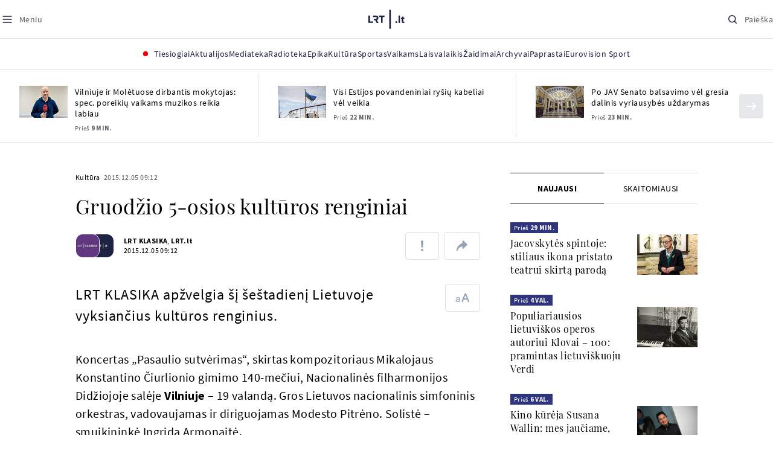

--- FILE ---
content_type: text/html
request_url: https://www.lrt.lt/naujienos/kultura/12/121518/gruodzio-5-osios-kulturos-renginiai
body_size: 27971
content:
<!DOCTYPE html>
<html lang="lt">
   <head>
<meta http-equiv="Content-Type" content="text/html; charset=utf-8">
<meta http-equiv="X-UA-Compatible" content="IE=edge">
<meta name="robots" content="max-image-preview:large" />
<meta name="viewport" content="width=device-width, initial-scale=1, maximum-scale=5">

<!-- Favicon Start -->
<link rel="apple-touch-icon" sizes="57x57" href="/images/favicons/apple-touch-icon-57x57.png?v=327">
<link rel="apple-touch-icon" sizes="60x60" href="/images/favicons/apple-touch-icon-60x60.png?v=327">
<link rel="apple-touch-icon" sizes="72x72" href="/images/favicons/apple-touch-icon-72x72.png?v=327">
<link rel="apple-touch-icon" sizes="76x76" href="/images/favicons/apple-touch-icon-76x76.png?v=327">
<link rel="apple-touch-icon" sizes="114x114" href="/images/favicons/apple-touch-icon-114x114.png?v=327">
<link rel="apple-touch-icon" sizes="120x120" href="/images/favicons/apple-touch-icon-120x120.png?v=327">
<link rel="apple-touch-icon" sizes="144x144" href="/images/favicons/apple-touch-icon-144x144.png?v=327">
<link rel="apple-touch-icon" sizes="152x152" href="/images/favicons/apple-touch-icon-152x152.png?v=327">
<link rel="apple-touch-icon" sizes="180x180" href="/images/favicons/apple-touch-icon-180x180.png?v=327">
<link rel="icon" type="image/png" sizes="32x32" href="/images/favicons/favicon-32x32.png?v=327">
<link rel="icon" type="image/png" sizes="192x192" href="/images/favicons/android-chrome-192x192.png?v=327">
<link rel="icon" type="image/png" sizes="16x16" href="/images/favicons/favicon-16x16.png?v=327">
<link rel="icon" type="image/png" sizes="512x512" href="/images/favicons/favicon-512x512.png?v=327">
<link rel="manifest" href="/images/favicons/site.webmanifest?v=327">
<link rel="mask-icon" href="/images/favicons/safari-pinned-tab.svg?v=327" color="#016ca8">
<link rel="shortcut icon" href="/images/favicons/favicon.ico?v=327">
<meta name="msapplication-TileColor" content="#ffffff">
<meta name="msapplication-TileImage" content="/images/favicons/mstile-144x144.png?v=327">
<meta name="msapplication-config" content="/images/favicons/browserconfig.xml?v=327">
<meta name="theme-color" content="#ffffff">
<!-- Favicon End -->
<meta name="apple-itunes-app" content="app-id=999758256, app-argument=https://www.lrt.lt/">
<!-- Google Tag Manager -->
<script data-cookieconsent="ignore">
window.addEventListener('load', function() {
    (function(w,d,s,l,i){w[l]=w[l]||[];w[l].push({'gtm.start':
    new Date().getTime(),event:'gtm.js'});var f=d.getElementsByTagName(s)[0],
    j=d.createElement(s),dl=l!='dataLayer'?'&l='+l:'';j.async=true;j.src=
    'https://www.googletagmanager.com/gtm.js?id='+i+dl;f.parentNode.insertBefore(j,f);
    })(window,document,'script','dataLayer','GTM-NNQ95HK');
});
</script>
<!-- End Google Tag Manager -->

<link rel="preload" href="/js/app.js?v=327" as="script">
<link rel="preload" href="/js/jquery/jquery-3.6.0.min.js" as="script">

<meta name="ROBOTS" content="INDEX"/>
<title>Gruodžio 5-osios kultūros renginiai   - LRT</title>
<link href="https://www.lrt.lt/naujienos/kultura/12/121518/gruodzio-5-osios-kulturos-renginiai" rel="canonical">
<meta content="id" content="121518" /><meta content="LRT KLASIKA apžvelgia šį šeštadienį Lietuvoje vyksiančius kultūros renginius." name="description"/>
<meta itemprop="datePublished" content="2015-12-05T07:12:00Z"/>
<meta property="fb:app_id" content="470743216272990"/>
<meta property="fb:pages" content="128572499128"/>
<meta property="og:site_name" content="lrt.lt"/>
	<meta content="article" property="og:type"/>
<meta content="lt_LT" property="og:locale"/>
<meta content="https://www.lrt.lt/naujienos/kultura/12/121518/gruodzio-5-osios-kulturos-renginiai" property="og:url"/>
<meta property="article:published_time" content="2015-12-05T07:12:00Z"/>
<meta property="article:author" content="https://www.facebook.com/lrtlt"/>
<meta content="https://www.facebook.com/lrtlt" property="article:publisher"/>
<meta content="Gruodžio 5-osios kultūros renginiai  " property="og:title"/>
<meta property="lrt_authors" content="LRT KLASIKA,LRT.lt"/>
<meta property="author" content="LRT KLASIKA,LRT.lt"/>
<meta property="lrt_section" content="Kultūra,naujienos"/>

<meta content="LRT KLASIKA apžvelgia šį šeštadienį Lietuvoje vyksiančius kultūros renginius." property="og:description" />


		
<script type="application/ld+json">
{
   "thumbnailUrl" : "https://www.lrt.lt/images/logo/default_thumbnail.jpg",
   "description" : "LRT KLASIKA apžvelgia šį šeštadienį Lietuvoje vyksiančius kultūros renginius.",
   "genre" : "Kultūra",
   "publisher" : {
      "logo" : {
         "url" : "https://www.lrt.lt/images/lrt_lt_logo.jpg",
         "@type" : "ImageObject"
      },
      "@type" : "NewsMediaOrganization",
      "name" : "lrt.lt"
   },
   "url" : "https://www.lrt.lt/naujienos/kultura/12/121518/gruodzio-5-osios-kulturos-renginiai",
   "keywords" : "Kultūros renginiai",
   "author" : [
      {
         "url" : "https://www.lrt.lt/author/lrt-klasika-500319",
         "@type" : "Person",
         "name" : "LRT KLASIKA"
      },
      {
         "name" : "LRT.lt",
         "@type" : "Person",
         "url" : "https://www.lrt.lt/author/lrt-lt-500005"
      }
   ],
   "mainEntityOfPage" : "https://www.lrt.lt/naujienos/kultura/12/121518/gruodzio-5-osios-kulturos-renginiai",
   "headline" : "Gruodžio 5-osios kultūros renginiai  ",
   "@context" : "https://schema.org",
   "@type" : "NewsArticle",
   "datePublished" : "2015-12-05T07:12:00Z"
}
  </script>

<script type="application/ld+json">
{
  "@context": "http://schema.org",
  "@type": "BreadcrumbList",
  "itemListElement": [{
    "@type": "ListItem",
    "position": 1,
    "item": {
	  "@id": "https://www.lrt.lt/",
      "name": "www.lrt.lt"
    }
  },{
    "@type": "ListItem",
    "position": 2,
    "item": {
      "@id": "https://www.lrt.lt/naujienos/kultura/", 
      "name": "Kultūra"
    }
  }]
}
</script>


<script type="text/javascript">
	if (location && location.host && location.host.match(/lrt\.lt/)) {
			(function(j, c) {
		var s = function(o) {
			var t = document.createElement('script');
			for (var p in o) {t[p] = o[p];};
			return t;
		};
		var p = s({src: j, defer: true, async: true, onload: c});
		var i = document.getElementsByTagName('script')[0];
		i.parentNode.insertBefore(p, i);
	})('//peach-static.ebu.io/peach-collector-1.x.min.js', PeachCollectorLoaded);
	function PeachCollectorLoaded() {
	var _pc = window._pc = new PeachCollector(window);
		var s = location.pathname;
		var article_id = '121518';
		// only content page
		if(s.split('/').length <= 3) return;
		// only news
		var nl = ['naujienos', 'news-in-english', 'novosti'];
		if(!s.split('/').filter(function(f) {
			return nl.indexOf(f) > -1
		}).length > 0) return;
		// identify language
		var lang = 'lt';
		_pc.init('ltlrt00000000050')
		 .enableTracking()
		 .sendArticleStartEvent(article_id, null, {lang: lang});
		 //.sendPageViewEvent(null, null, null, {lang: lang});
	}
}
</script>
<link type="text/css" rel="stylesheet" href="/css/app.css?v=327">
<style>
    #js-news-list-feed-horizontal div.info-block a  { display:none }
</style>
<script type="text/javascript" src="/js/app.head.js?v=327"></script>

<script async src="https://www.googletagservices.com/tag/js/gpt.js"></script>
<script>
    var googletag = googletag || {};
    googletag.cmd = googletag.cmd || [];
</script>
<script>

 // GPT slots
 var gptAdSlots = [];
 googletag.cmd.push(function() {

   // Define a size mapping object. The first parameter to addSize is
   // a viewport size, while the second is a list of allowed ad sizes.
   var mapping1 = googletag.sizeMapping().
    addSize([0, 0], []).
    addSize([1050, 200], [[1200,250], [1200,150], [1024, 120], [970, 250], [970, 90], [970, 66], [960, 90], [950, 90], [930, 180], [750, 200], [750, 100]]).
    addSize([768, 200], [[750, 200], [750, 100]]).
    addSize([320, 400], [[320, 50], [300, 50]]).
    build(); 
   var mapping2 = googletag.sizeMapping(). 
   // Accepts both common mobile banner formats
   addSize([320, 400], [[300, 250], [320, 50], [300, 50]]). 
   addSize([320, 700], [300, 250]).
    build();
    var mapping3 = googletag.sizeMapping(). 
   // Accepts both common mobile banner formats
   addSize([768, 600], [[300, 600], [300, 250]]). 
    build();

   // Define the GPT slot
   gptAdSlots[0] = googletag.defineSlot('/21713852842/Kultura_1200x250_1', [[1200,250], [1200,150], [1024, 120], [970, 250], [970, 90], [970, 90], [970, 66], [960, 90], [950, 90], [930, 180], [750, 200], [750, 100]], 'd0')
       .defineSizeMapping(mapping1)
       .addService(googletag.pubads());
   gptAdSlots[1] = googletag.defineSlot('/21713852842/Kultura_300x600_1', [[300, 600], [300, 250]], 'd1')
       .defineSizeMapping(mapping3)
       .addService(googletag.pubads());
   gptAdSlots[2] = googletag.defineSlot('/21713852842/Kultura_300x250_text_1', [[300, 250], [320,50], [300,50]], 'd2')
       .defineSizeMapping(mapping2)
       .addService(googletag.pubads());
   gptAdSlots[3] = googletag.defineSlot('/21713852842/Kultura_300x250_text_2', [[300, 250], [320,50], [300,50]], 'd3')
       .defineSizeMapping(mapping2)
       .addService(googletag.pubads());

   // Start ad fetching
   googletag.pubads().collapseEmptyDivs();
   googletag.pubads().enableSingleRequest();
   googletag.enableServices();
 });
</script>

  
<script type="text/javascript">
  if(window !== window.top){
      var parentURL = document.referrer;
      if (parentURL.indexOf('lrt.lt') > 0);           
      else location.replace('https://www2.lrt.lt/iframe1.html');   
  }
</script>
  

      <meta property="lrt_type" content="news_article"/>
      <script type="text/javascript">
      <!--//--><![CDATA[//><!--
      function gemius_player_pending(obj,fun) {obj[fun] = obj[fun] || function() {var x =
      window['gemius_player_data'] = window['gemius_player_data'] || [];
      x[x.length]=[this,fun,arguments];};};
      gemius_player_pending(window,"GemiusPlayer");
      gemius_player_pending(GemiusPlayer.prototype,"newProgram");
      gemius_player_pending(GemiusPlayer.prototype,"newAd");
      gemius_player_pending(GemiusPlayer.prototype,"adEvent");
      gemius_player_pending(GemiusPlayer.prototype,"programEvent");
      (function(d,t) {try {var gt=d.createElement(t),s=d.getElementsByTagName(t)[0],
      l='http'+((location.protocol=='https:')?'s':''); gt.setAttribute('async','async');
      gt.setAttribute('defer','defer'); gt.src=l+'://galt.hit.gemius.pl/gplayer.js';
      s.parentNode.insertBefore(gt,s);} catch (e) {}})(document,'script');
      //--><!]]>
</script>
      <style>
      div.flourish-credit { display:none !important }
      </style>
   </head>
   <body class="page"><!--googleoff: all-->            


        <script type="text/javascript">window.lrtMenu = {"id":2,"locale":"lt","created_at":"2022-05-08T10:03:25.725Z","updated_at":"2025-09-04T19:01:53.741Z","items":[{"__component":"main-menu.menu-with-tags","id":2,"title":"Aktualijos","tagsGroupTitle":"Atraskite","links":[{"id":3,"title":"Lietuvoje","link":"/naujienos/lietuvoje","newWindow":false},{"id":4,"title":"Sveikata","link":"/naujienos/sveikata","newWindow":false},{"id":8,"title":"Verslas","link":"/naujienos/verslas","newWindow":false},{"id":52,"title":"Verslo pozicija","link":"/naujienos/verslo-pozicija","newWindow":false},{"id":44,"title":"Pasaulyje","link":"/naujienos/pasaulyje","newWindow":false},{"id":50,"title":"Nuomonės","link":"/naujienos/nuomones","newWindow":false},{"id":10,"title":"Eismas","link":"/naujienos/eismas","newWindow":false},{"id":5,"title":"Mokslas ir IT","link":"/naujienos/mokslas-ir-it","newWindow":false},{"id":61,"title":"Švietimas","link":"/naujienos/svietimas","newWindow":false},{"id":6,"title":"LRT Tyrimai","link":"/naujienos/lrt-tyrimai","newWindow":false},{"id":7,"title":"LRT Faktai","link":"/tema/lrt-faktai","newWindow":false},{"id":28,"title":"Tavo LRT","link":"/naujienos/tavo-lrt ","newWindow":false},{"id":46,"title":"Lituanica","link":"/lituanica","newWindow":false},{"id":51,"title":"Pozicija","link":"/naujienos/pozicija","newWindow":false},{"id":47,"title":"LRT English","link":"/en/news-in-english","newWindow":false},{"id":45,"title":"LRT Новости","link":"/ru/novosti","newWindow":false},{"id":48,"title":"LRT Wiadomości","link":"/pl/wiadomosci","newWindow":false},{"id":49,"title":"LRT Новини","link":"/ua/novini","newWindow":false}],"tags":[{"id":3,"title":"Rusijos karas prieš Ukrainą","link":"/tema/rusijos-karas-pries-ukraina","isImportant":true,"newWindow":false},{"id":10,"title":"LRT ieško sprendimų","link":"/tema/lrt-iesko-sprendimu","isImportant":false,"newWindow":false},{"id":11,"title":"LRT girdi","link":"/tema/lrt-girdi","isImportant":false,"newWindow":false},{"id":5,"title":"LRT Trumpai","link":"/tema/lrt-trumpai","isImportant":false,"newWindow":false}]},{"__component":"main-menu.menu-link","id":13,"title":"Mediateka","link":"/mediateka","newWindow":false},{"__component":"main-menu.menu-link","id":14,"title":"Radioteka","link":"/radioteka","newWindow":false},{"__component":"main-menu.menu-link","id":8,"title":"Epika","link":"https://epika.lrt.lt","newWindow":true},{"__component":"main-menu.menu-link","id":11,"title":"Kultūra","link":"/naujienos/kultura","newWindow":false},{"__component":"main-menu.menu-link","id":9,"title":"Sportas","link":"/naujienos/sportas","newWindow":false},{"__component":"main-menu.menu-with-articles","id":8,"title":"Vaikams","articelApiUrl":" /api/search?count=3&term=/vaikams","links":[{"id":39,"title":"Pradžia","link":"/vaikams","newWindow":false},{"id":40,"title":"Filmai","link":"https://epika.lrt.lt/vaikams","newWindow":false},{"id":41,"title":"Vakaro pasaka","link":"/tema/vakaro-pasaka","newWindow":false},{"id":42,"title":"Žaidimai","link":"/tema/zaidimai-vaikams","newWindow":false},{"id":43,"title":"Mokykla","link":"/mediateka/rekomenduojame/mokykla","newWindow":false}],"articles":[{"img_w_h":"1.0","photo_horizontal":0,"is_series":0,"category_img_path_postfix":".jpg","article_has_audiovideo":0,"season_url":"/radioteka/laida/vakaro-pasaka/2025","is_videoteka":1,"n18":0,"photo_count":0,"is_audio":1,"img":"/img/2025/12/11/2263865-470577-{WxH}.jpg","type":7,"article_category_id":0,"img_path_prefix":"/img/2025/12/11/2263865-470577-","rank":1,"photo_horizontal_small":0,"img_path_postfix":".jpg","category_title":"Vakaro pasaka","subtitle":"","item_date":"2025.12.11 20:05","year_interval":8,"main_category_title":"Vakaro pasaka","badges_html":"","id":2772418,"channel":3,"epika_valid_days":"","curr_category_title":"2025","genre_list":[{"id":909,"title":"Pasaka"}],"item_date_iso8601":"2025-12-11T18:05:00Z","is_epika":0,"category_url":"/mediateka/audio/vakaro-pasaka","category_filter":1,"photo_id":2263865,"duration_sec":1490,"age_restriction":"","category_img_path_prefix":"/img/2025/04/01/2032828-433764-","url":"/radioteka/irasas/2000583161/johnny-gruelle-skudurines-onutes-pasakeles-i-dalis","read_count":264,"is_video":0,"title":"Johnny Gruelle. „Skudurinės Onutės pasakėlės“. I dalis","heritage":0,"is_movie":0,"fb_share_count":0},{"is_series":0,"photo_horizontal":0,"img_w_h":"1.0","n18":0,"article_has_audiovideo":0,"category_img_path_postfix":".jpg","season_url":"/radioteka/laida/vakaro-pasaka/2025","is_videoteka":1,"is_audio":1,"photo_count":0,"type":7,"img":"/img/2025/12/10/2262464-259646-{WxH}.jpg","photo_horizontal_small":0,"rank":1,"article_category_id":0,"img_path_prefix":"/img/2025/12/10/2262464-259646-","item_date":"2025.12.10 20:05","category_title":"Vakaro pasaka","img_path_postfix":".jpg","subtitle":"","main_category_title":"Vakaro pasaka","year_interval":8,"channel":3,"id":2771411,"badges_html":"","epika_valid_days":"","category_url":"/mediateka/audio/vakaro-pasaka","is_epika":0,"genre_list":[{"id":909,"title":"Pasaka"}],"curr_category_title":"2025","item_date_iso8601":"2025-12-10T18:05:00Z","duration_sec":787,"photo_id":2262464,"category_filter":1,"age_restriction":"","heritage":0,"title":"Selemonas Paltanavičius. „Žiemos lediniai batai“","url":"/radioteka/irasas/2000582126/selemonas-paltanavicius-ziemos-lediniai-batai","read_count":644,"is_video":0,"category_img_path_prefix":"/img/2025/04/01/2032828-433764-","fb_share_count":0,"is_movie":0},{"type":6,"img":"/img/2025/12/10/2261818-62776-{WxH}.jpg","photo_count":0,"is_audio":0,"category_img_path_postfix":"","article_has_audiovideo":0,"is_videoteka":1,"season_url":"/mediateka/video/paneik/2025","n18":0,"img_w_h":"1.8","is_series":0,"photo_horizontal":1,"badges_html":"","channel":6,"id":2771187,"year_interval":8,"main_category_title":"Paneik","item_date":"2025.12.10 18:00","img_path_postfix":".jpg","category_title":"Paneik","subtitle":"","rank":1,"article_category_id":0,"img_path_prefix":"/img/2025/12/10/2261818-62776-","photo_horizontal_small":0,"category_filter":1,"duration_sec":1185,"photo_id":2261818,"genre_list":"","curr_category_title":"2025","item_date_iso8601":"2025-12-10T16:00:00Z","is_epika":0,"category_url":"/mediateka/video/paneik","epika_valid_days":"","fb_share_count":0,"is_movie":0,"url":"/mediateka/irasas/2000582056/paneik-politikai-privalo-tureti-aukstaji-issilavinima-politika-su-paul-de-miko","read_count":17,"is_video":1,"category_img_path_prefix":"","heritage":0,"title":"„Paneik“: politikai privalo turėti aukštąjį išsilavinimą | Politika su Paul de Miko","age_restriction":""}]},{"__component":"main-menu.menu-with-articles","id":10,"title":"Laisvalaikis","articelApiUrl":"/api/search?page=1&count=3&exact=1&&term=/muzika&order=desc","links":[{"id":60,"title":"Muzika","link":"/naujienos/muzika","newWindow":false},{"id":59,"title":"Laisvalaikis","link":"/naujienos/laisvalaikis","newWindow":false}],"articles":[{"title":"Svečiuose „punktò“","heritage":0,"category_img_path_prefix":"/img/2025/10/03/2201936-328532-","is_video":0,"url":"/radioteka/irasas/2000583163/sveciuose-punkto","read_count":9,"age_restriction":"","is_movie":0,"fb_share_count":0,"is_epika":0,"category_url":"/mediateka/audio/raudonos-rozes-radijas","item_date_iso8601":"2025-12-11T18:00:00Z","genre_list":"","curr_category_title":"2025","epika_valid_days":"","photo_id":2263890,"duration_sec":3600,"category_filter":1,"subtitle":"","img_path_postfix":".jpg","category_title":"Raudonos rožės radijas","item_date":"2025.12.11 20:00","photo_horizontal_small":0,"article_category_id":0,"img_path_prefix":"/img/2025/12/11/2263890-540357-","rank":1,"id":2772424,"channel":5,"badges_html":"","main_category_title":"Raudonos rožės radijas","year_interval":8,"n18":0,"season_url":"/radioteka/laida/raudonos-rozes-radijas/2025","is_videoteka":1,"article_has_audiovideo":0,"category_img_path_postfix":".jpg","photo_horizontal":0,"is_series":0,"img_w_h":"1.0","img":"/img/2025/12/11/2263890-540357-{WxH}.jpg","type":7,"is_audio":1,"photo_count":0},{"category_title":"Vakaras: kūrybos, jubiliejinis, minėjimo,šventinis","img_path_postfix":".jpg","subtitle":"","item_date":"2025.12.11 19:02","photo_horizontal_small":0,"article_category_id":0,"img_path_prefix":"/img/2025/12/11/2262990-524286-","rank":1,"channel":0,"id":2757157,"badges_html":"","main_category_title":"Vakaras: kūrybos, jubiliejinis, minėjimo,šventinis","year_interval":8,"n18":0,"category_img_path_postfix":"","article_has_audiovideo":0,"is_videoteka":1,"season_url":"/mediateka/video/vakaras-kurybos-jubiliejinis-minejimo-sventinis/2025","photo_horizontal":1,"is_series":0,"img_w_h":"1.8","img":"/img/2025/12/11/2262990-524286-{WxH}.jpg","type":6,"is_audio":0,"photo_count":0,"title":"85 plius... Juozas Budraitis","heritage":0,"category_img_path_prefix":"","read_count":67,"url":"/mediateka/irasas/2000568052/85-plius-juozas-budraitis","is_video":1,"age_restriction":"","is_movie":0,"fb_share_count":0,"category_url":"/mediateka/video/vakaras-kurybos-jubiliejinis-minejimo-sventinis","is_epika":0,"curr_category_title":"2025","genre_list":"","item_date_iso8601":"2025-12-11T17:02:00Z","epika_valid_days":"","photo_id":2262990,"duration_sec":5087,"category_filter":1},{"season_url":"/radioteka/laida/klasikos-koncertu-sale/2025","is_videoteka":1,"category_img_path_postfix":".jpg","article_has_audiovideo":0,"n18":0,"img_w_h":"1.0","is_series":0,"photo_horizontal":0,"type":7,"img":"/img/2025/12/11/2263862-241330-{WxH}.jpg","photo_count":0,"is_audio":1,"item_date":"2025.12.11 19:00","subtitle":"","img_path_postfix":".jpg","category_title":"Klasikos koncertų salė","rank":1,"img_path_prefix":"/img/2025/12/11/2263862-241330-","article_category_id":0,"photo_horizontal_small":0,"badges_html":"","channel":4,"id":2772420,"year_interval":8,"main_category_title":"Klasikos koncertų salė","item_date_iso8601":"2025-12-11T17:00:00Z","curr_category_title":"2025","genre_list":[{"title":"Klasikinė muzika","id":969},{"id":262,"title":"Koncertas/Gyvas pasirodymas"}],"category_url":"/mediateka/audio/klasikos-koncertu-sale","is_epika":0,"epika_valid_days":"","category_filter":1,"duration_sec":5694,"photo_id":2263862,"is_video":0,"read_count":3,"url":"/radioteka/irasas/2000583162/cecile-mclorin-salvant-leverkuzeno-dziazo-dienose","category_img_path_prefix":"/img/2025/04/01/2033098-101757-","heritage":0,"title":"Cécile McLorin Salvant Lėverkuzeno džiazo dienose","age_restriction":"","fb_share_count":0,"is_movie":0}]},{"__component":"main-menu.menu-link","id":16,"title":"Mano kraštas","link":"/mano-krastas","newWindow":false},{"__component":"main-menu.menu-link","id":15,"title":"LRT Archyvai","link":"https://archyvai.lrt.lt/paveldas","newWindow":false},{"__component":"main-menu.menu-link","id":111,"title":"LRT Paprastai","link":"/naujienos/lrt-paprastai","newWindow":false},{"__component":"main-menu.menu-link","id":112,"title":"Eurovision Sport","link":"/projektai/eurovision-sport","newWindow":false}],"localizations":[{"id":1,"locale":null},{"id":3,"locale":"ru"},{"id":4,"locale":"en"}]};</script>
    
    
    
    
<header class="the-header sticky-header" id="the-header">
<script src="/static/menu/burger-menu-js-data.js"></script>
<div class="the-header__top">
          <div class="the-header__left">
              <button aria-label="Meniu" class="the-header__button the-header__button--menu btn btn--reset js-menu-block-button" type="button">
                  <svg class="svg-icon svg-icon--menu " width="20" height="20" viewBox="0 0 20 20" fill="none" xmlns="http://www.w3.org/2000/svg">
          <path d="M3.125 10H16.875" stroke="#1D2142" stroke-width="1.5" stroke-linecap="round" stroke-linejoin="round"></path>
          <path d="M3.125 5H16.875" stroke="#1D2142" stroke-width="1.5" stroke-linecap="round" stroke-linejoin="round"></path>
          <path d="M3.125 15H16.875" stroke="#1D2142" stroke-width="1.5" stroke-linecap="round" stroke-linejoin="round"></path>
        </svg>
        <svg class="svg-icon svg-icon--close " width="20" height="20" viewBox="0 0 20 20" fill="none" xmlns="http://www.w3.org/2000/svg">
          <path d="M15.625 4.375L4.375 15.625" stroke="#1D2142" stroke-width="1.5" stroke-linecap="round" stroke-linejoin="round"></path>
          <path d="M15.625 15.625L4.375 4.375" stroke="#1D2142" stroke-width="1.5" stroke-linecap="round" stroke-linejoin="round"></path>
        </svg>
                  <span class="the-header__button-text text-capitalize">Meniu</span>
              </button>
          </div>

          <div class="the-header__center">
              <a class="logo " title="LRT.LT" aria-label="LRT.LT" href="/">
                                                     
                    <svg class="svg-logo svg-logo--lrt " width="60" height="32" viewBox="0 0 60 32" fill="none" xmlns="http://www.w3.org/2000/svg">
    <path fill-rule="evenodd" clip-rule="evenodd" d="M14.0715 17.2556C15.9161 16.7523 16.6021 15.0388 16.6021 13.6811C16.6021 11.3264 15.0036 9.74512 12.6242 9.74512H7.76465V12.1297H12.259C13.2551 12.1297 13.9248 12.7614 13.9248 13.6811C13.9248 14.6008 13.2551 15.2184 12.259 15.2184H8.92695V17.6017H11.4024L13.6872 21.8752H16.703L14.0715 17.2556Z" fill="#1C2142"></path>
    <path fill-rule="evenodd" clip-rule="evenodd" d="M17.7705 9.74463V12.1255H20.925V21.8705H23.5512V12.1255H26.704V9.74463H17.7705Z" fill="#1C2142"></path>
    <path fill-rule="evenodd" clip-rule="evenodd" d="M2.625 19.4893V9.74512H0V21.8706H7.76311V19.4893H2.625Z" fill="#1C2142"></path>
    <path fill-rule="evenodd" clip-rule="evenodd" d="M46.2386 19.0039C45.4314 19.0039 44.7495 19.7067 44.7495 20.5378C44.7495 21.3694 45.4314 22.0718 46.2386 22.0718C47.0457 22.0718 47.7276 21.3694 47.7276 20.5378C47.7276 19.7067 47.0457 19.0039 46.2386 19.0039Z" fill="#1C2142"></path>
    <path fill-rule="evenodd" clip-rule="evenodd" d="M49.9517 21.8748H52.3209V9.75928H49.9517V21.8748Z" fill="#1C2142"></path>
    <path fill-rule="evenodd" clip-rule="evenodd" d="M59.2236 19.5728L59.1263 19.6729C59.0184 19.7847 58.7241 19.8999 58.4184 19.8999C58.0025 19.8999 57.7341 19.5591 57.7341 19.0329V15.2096H59.4376V13.056H57.7341V10.6909H57.4726L53.9565 14.1536V15.2096H55.3471V19.6418C55.3471 21.2202 56.222 22.0896 57.8095 22.0896C58.8611 22.0896 59.4218 21.7762 59.7068 21.5131L59.7441 21.4787L59.2236 19.5728Z" fill="#1C2142"></path>
    <path fill-rule="evenodd" clip-rule="evenodd" d="M34.584 31.6222H37.2102V0H34.584V31.6222Z" fill="#1C2142"></path>
</svg>

                
            


                </a>

          </div>

          <div class="the-header__right">
              <button aria-label="Paieška" class="the-header__button the-header__button--search btn btn--reset js-quick-search" type="button">
                  <svg class="svg-icon svg-icon--search " width="20" height="20" viewBox="0 0 20 20" fill="none" xmlns="http://www.w3.org/2000/svg">
            <path d="M9.21887 14.6877C12.2392 14.6877 14.6877 12.2392 14.6877 9.21887C14.6877 6.1985 12.2392 3.75 9.21887 3.75C6.1985 3.75 3.75 6.1985 3.75 9.21887C3.75 12.2392 6.1985 14.6877 9.21887 14.6877Z" stroke="#1D2142" stroke-width="1.5" stroke-linecap="round" stroke-linejoin="round"></path>
            <path d="M13.0869 13.0857L16.251 16.2498" stroke="#1D2142" stroke-width="1.5" stroke-linecap="round" stroke-linejoin="round"></path>
          </svg>
          <svg class="svg-icon svg-icon--close " width="20" height="20" viewBox="0 0 20 20" fill="none" xmlns="http://www.w3.org/2000/svg">
            <path d="M15.625 4.375L4.375 15.625" stroke="#1D2142" stroke-width="1.5" stroke-linecap="round" stroke-linejoin="round"></path>
            <path d="M15.625 15.625L4.375 4.375" stroke="#1D2142" stroke-width="1.5" stroke-linecap="round" stroke-linejoin="round"></path>
          </svg>
                  <span class="the-header__button-text text-capitalize">Paieška</span>
              </button>
          </div>
      </div>
    <div class="the-header__menu"><div class="container">
<div id="js-live-channel-list-block-trigger">
          <button class="the-header__main-menu-link" type="button">
            <div class="live-icon live-icon--xs">
  <span class="live-icon__ring"></span>
  <span class="live-icon__circle"></span>
</div>

            <span class="ml-10">Tiesiogiai</span>
          </button>
        </div>
    <div class="the-header__main-menu-item js-main-menu-item" data-index="0">
        <button class="the-header__main-menu-link " type="button">            <span>Aktualijos</span>
</button>    </div>
    <div class="the-header__main-menu-item js-main-menu-item">
        <a href="/mediateka" class="the-header__main-menu-link " title="Mediateka" target="_self">
                    <span>Mediateka</span>
        </a>
    </div>
    <div class="the-header__main-menu-item js-main-menu-item">
        <a href="/radioteka" class="the-header__main-menu-link " title="Radioteka" target="_self">
                    <span>Radioteka</span>
        </a>
    </div>
    <div class="the-header__main-menu-item js-main-menu-item">
        <a href="https://epika.lrt.lt/" class="the-header__main-menu-link " title="Epika" target="_blank">
                    <span>Epika</span>
        </a>
    </div>
    <div class="the-header__main-menu-item js-main-menu-item">
        <a href="/naujienos/kultura" class="the-header__main-menu-link " title="Kultūra" target="_self">
                    <span>Kultūra</span>
        </a>
    </div>
    <div class="the-header__main-menu-item js-main-menu-item">
        <a href="https://www.lrt.lt/naujienos/sportas" class="the-header__main-menu-link " title="Sportas" target="_self">
                    <span>Sportas</span>
        </a>
    </div>
    <div class="the-header__main-menu-item js-main-menu-item" data-index="6">
        <button class="the-header__main-menu-link " type="button">            <span>Vaikams</span>
</button>    </div>
    <div class="the-header__main-menu-item js-main-menu-item" data-index="7">
        <button class="the-header__main-menu-link " type="button">            <span>Laisvalaikis</span>
</button>    </div>
    <div class="the-header__main-menu-item js-main-menu-item">
        <a href="https://www.lrt.lt/zaidimai/" class="the-header__main-menu-link " title="Žaidimai" target="_self">
                    <span>Žaidimai</span>
        </a>
    </div>
    <div class="the-header__main-menu-item js-main-menu-item">
        <a href="https://archyvai.lrt.lt/paveldas" class="the-header__main-menu-link " title="Archyvai" target="_self">
                    <span>Archyvai</span>
        </a>
    </div>
    <div class="the-header__main-menu-item js-main-menu-item">
        <a href="/naujienos/lrt-paprastai" class="the-header__main-menu-link " title="Paprastai" target="_self">
                    <span>Paprastai</span>
        </a>
    </div>
    <div class="the-header__main-menu-item js-main-menu-item">
        <a href="https://www.lrt.lt/projektai/eurovision-sport" class="the-header__main-menu-link " title="Eurovision Sport" target="_blank">
                    <span>Eurovision Sport</span>
        </a>
    </div>
 
</div></div> 
 



  </header>
    
            <div id="fb-root"></div>
<!-- Google Tag Manager (noscript) -->
<noscript><iframe src="https://www.googletagmanager.com/ns.html?id=GTM-NNQ95HK"
height="0" width="0" style="display:none;visibility:hidden" title="GTM"></iframe></noscript>
<!-- End Google Tag Manager (noscript) -->

<script type='text/javascript'>
    (function() {
        /** CONFIGURATION START **/
        var _sf_async_config = window._sf_async_config = (window._sf_async_config || {});

        _sf_async_config.uid = 65978; 
        _sf_async_config.domain = 'lrt.lt'; 
        _sf_async_config.flickerControl = false;
        _sf_async_config.useCanonical = true;
        _sf_async_config.useCanonicalDomain = true;
        
        if (document.head && document.head.querySelector) {
            if ( document.head.querySelector('[property="lrt_authors"]') ){
              _sf_async_config.authors = document.head.querySelector('[property="lrt_authors"]').content;
            }
            if ( document.head.querySelector('[property="lrt_section"]') ){
              _sf_async_config.sections = document.head.querySelector('[property="lrt_section"]').content;
            }
            if ( document.head.querySelector('[property="lrt_type"]') ){
              _sf_async_config.type = document.head.querySelector('[property="lrt_type"]').content;
            }
        }
        /** CONFIGURATION END **/
function loadChartbeat_mab() {
            var e = document.createElement('script');
            var n = document.getElementsByTagName('script')[0];
            e.type = 'text/javascript';
            e.async = true;
            e.src = '//static.chartbeat.com/js/chartbeat_mab.js';
            n.parentNode.insertBefore(e, n);
        }


        
        function loadChartbeat() {
            var e = document.createElement('script');
            var n = document.getElementsByTagName('script')[0];
            e.type = 'text/javascript';
            e.async = true;
            e.src = '//static.chartbeat.com/js/chartbeat.js';
            n.parentNode.insertBefore(e, n);
        }
        loadChartbeat();
        if (typeof(loadChartbeat_mab) === 'function') {
            loadChartbeat_mab();
        }
     })();
</script>


<script>
  window.fbAsyncInit = function() {
    FB.init({
      appId      : '470743216272990',
      xfbml      : true,
      version    : 'v11.0'
    });
    FB.AppEvents.logPageView();
  };

  (function(d, s, id){
     var js, fjs = d.getElementsByTagName(s)[0];
     if (d.getElementById(id)) {return;}
     js = d.createElement(s); js.id = id;
     js.src = "https://connect.facebook.net/lt_LT/sdk.js";
     fjs.parentNode.insertBefore(js, fjs);
   }(document, 'script', 'facebook-jssdk'));
</script>

  
      <main class="page__content container" id="page-content">
                      <!--googleoff: all-->
<section class="section section--full-width news-feed-horizontal">

    <div class="section__body ">
        <h2 class="section__title container my-20 sr-only">Naujienų srautas</h2>
        <div class="swipe-news-list swipe-news-list--sm swipe-news-list--auto swipe-news-list--full-width">
            <div class="swipe-news-list__container px-4 px-md-0">
                <div class="news-list news-list--feed-horizontal">
                    <div class="row row--md" id="js-news-list-feed-horizontal">
                            <div class="col">
                                <div class="news">
                                    <div class="media-block">
                                        <div class="media-block__container ">
                                            <div class="media-block__wrapper ">
<img class="media-block__image js-lazy lazy-load" src="/images/pxl.gif"  alt="Gediminas Ožalinskas"  title="Gediminas Ožalinskas" data-src="/img/2026/01/20/2292921-648387-150x84.jpg"/>    
                                            </div>
                                            <a tabindex="-1" class="media-block__link" href="/naujienos/svietimas/45/2812055/vilniuje-ir-moletuose-dirbantis-mokytojas-spec-poreikiu-vaikams-muzikos-reikia-labiau" aria-label="Vilniuje ir Molėtuose dirbantis mokytojas: spec. poreikių vaikams muzikos reikia labiau" title="Vilniuje ir Molėtuose dirbantis mokytojas: spec. poreikių vaikams muzikos reikia labiau"></a>
                                        </div>
                                    </div>
<div class="news__content">
         <div class="info-block ">

            <a class="info-block__link" href="/naujienos/svietimas" title="Švietimas">Švietimas</a>
   <span class="info-block__time-before" title="2026.01.29 20:45">
Prieš
   <strong>9 min.  </strong>
   </span>

      </div>
   <h3 class="news__title"><a href="/naujienos/svietimas/45/2812055/vilniuje-ir-moletuose-dirbantis-mokytojas-spec-poreikiu-vaikams-muzikos-reikia-labiau" title="Vilniuje ir Molėtuose dirbantis mokytojas: spec. poreikių vaikams muzikos reikia labiau">Vilniuje ir Molėtuose dirbantis mokytojas: spec. poreikių vaikams muzikos reikia labiau</a></h3>
</div>
                                </div>
                            </div>
                            <div class="col">
                                <div class="news">
                                    <div class="media-block">
                                        <div class="media-block__container ">
                                            <div class="media-block__wrapper ">
<img class="media-block__image js-lazy lazy-load" src="/images/pxl.gif"  alt="Estijos vėliava"  title="Estijos vėliava" data-src="/img/2025/07/28/2140585-378008-150x84.jpg"/>    
                                            </div>
                                            <a tabindex="-1" class="media-block__link" href="/naujienos/pasaulyje/6/2821401/visi-estijos-povandeniniai-rysiu-kabeliai-vel-veikia" aria-label="Visi Estijos povandeniniai ryšių kabeliai vėl veikia" title="Visi Estijos povandeniniai ryšių kabeliai vėl veikia"></a>
                                        </div>
                                    </div>
<div class="news__content">
         <div class="info-block ">

            <a class="info-block__link" href="/naujienos/pasaulyje" title="Pasaulyje">Pasaulyje</a>
   <span class="info-block__time-before" title="2026.01.29 20:32">
Prieš
   <strong>22 min.  </strong>
   </span>

      </div>
   <h3 class="news__title"><a href="/naujienos/pasaulyje/6/2821401/visi-estijos-povandeniniai-rysiu-kabeliai-vel-veikia" title="Visi Estijos povandeniniai ryšių kabeliai vėl veikia">Visi Estijos povandeniniai ryšių kabeliai vėl veikia</a></h3>
</div>
                                </div>
                            </div>
                            <div class="col">
                                <div class="news">
                                    <div class="media-block">
                                        <div class="media-block__container ">
                                            <div class="media-block__wrapper ">
<img class="media-block__image js-lazy lazy-load" src="/images/pxl.gif"  alt="JAV Senatas"  title="JAV Senatas" data-src="/img/2025/07/03/2118495-282692-150x84.jpg"/>    
                                            </div>
                                            <a tabindex="-1" class="media-block__link" href="/naujienos/pasaulyje/6/2821400/po-jav-senato-balsavimo-vel-gresia-dalinis-vyriausybes-uzdarymas" aria-label="Po JAV Senato balsavimo vėl gresia dalinis vyriausybės uždarymas" title="Po JAV Senato balsavimo vėl gresia dalinis vyriausybės uždarymas"></a>
                                        </div>
                                    </div>
<div class="news__content">
         <div class="info-block ">

            <a class="info-block__link" href="/naujienos/pasaulyje" title="Pasaulyje">Pasaulyje</a>
   <span class="info-block__time-before" title="2026.01.29 20:31">
Prieš
   <strong>23 min.  </strong>
   </span>

      </div>
   <h3 class="news__title"><a href="/naujienos/pasaulyje/6/2821400/po-jav-senato-balsavimo-vel-gresia-dalinis-vyriausybes-uzdarymas" title="Po JAV Senato balsavimo vėl gresia dalinis vyriausybės uždarymas">Po JAV Senato balsavimo vėl gresia dalinis vyriausybės uždarymas</a></h3>
</div>
                                </div>
                            </div>
                            <div class="col">
                                <div class="news">
                                    <div class="media-block">
                                        <div class="media-block__container ">
                                            <div class="media-block__wrapper ">
<img class="media-block__image js-lazy lazy-load" src="/images/pxl.gif"  alt="Aleksandros Jacovskytės paroda"  title="Aleksandros Jacovskytės paroda" data-src="/img/2026/01/26/2298113-109649-150x84.jpg"/>    
                                            </div>
                                            <a tabindex="-1" class="media-block__link" href="/naujienos/kultura/12/2818283/jacovskytes-spintoje-stiliaus-ikona-pristato-teatrui-skirta-paroda" aria-label="Jacovskytės spintoje: stiliaus ikona pristato teatrui skirtą parodą" title="Jacovskytės spintoje: stiliaus ikona pristato teatrui skirtą parodą"></a>
                                        </div>
                                    </div>
<div class="news__content">
         <div class="info-block ">

            <a class="info-block__link" href="/naujienos/kultura" title="Kultūra">Kultūra</a>
   <span class="info-block__time-before" title="2026.01.29 20:25">
Prieš
   <strong>29 min.  </strong>
   </span>

      </div>
   <h3 class="news__title"><a href="/naujienos/kultura/12/2818283/jacovskytes-spintoje-stiliaus-ikona-pristato-teatrui-skirta-paroda" title="Jacovskytės spintoje: stiliaus ikona pristato teatrui skirtą parodą">Jacovskytės spintoje: stiliaus ikona pristato teatrui skirtą parodą</a></h3>
</div>
                                </div>
                            </div>
                            <div class="col">
                                <div class="news">
                                    <div class="media-block">
                                        <div class="media-block__container ">
                                            <div class="media-block__wrapper ">
<img class="media-block__image js-lazy lazy-load" src="/images/pxl.gif"  alt="Kauno „Žalgiris-2“"  title="Kauno „Žalgiris-2“" data-src="/img/2026/01/29/2301505-281855-150x84.jpg"/>    
                                            </div>
                                            <a tabindex="-1" class="media-block__link" href="/naujienos/sportas/10/2821397/jaunuju-zalgirieciu-puolimo-banga-po-pertraukos-nepaliko-vilciu-nkl-cempionams" aria-label="Jaunųjų žalgiriečių puolimo banga po pertraukos nepaliko vilčių NKL čempionams" title="Jaunųjų žalgiriečių puolimo banga po pertraukos nepaliko vilčių NKL čempionams"></a>
                                        </div>
                                    </div>
<div class="news__content">
         <div class="info-block ">

            <a class="info-block__link" href="/naujienos/sportas" title="Sportas">Sportas</a>
   <span class="info-block__time-before" title="2026.01.29 20:22">
Prieš
   <strong>32 min.  </strong>
   </span>

      </div>
   <h3 class="news__title"><a href="/naujienos/sportas/10/2821397/jaunuju-zalgirieciu-puolimo-banga-po-pertraukos-nepaliko-vilciu-nkl-cempionams" title="Jaunųjų žalgiriečių puolimo banga po pertraukos nepaliko vilčių NKL čempionams">Jaunųjų žalgiriečių puolimo banga po pertraukos nepaliko vilčių NKL čempionams</a></h3>
</div>
                                </div>
                            </div>
                            <div class="col">
                                <div class="news">
                                    <div class="media-block">
                                        <div class="media-block__container ">
                                            <div class="media-block__wrapper ">
<img class="media-block__image js-lazy lazy-load" src="/images/pxl.gif"  alt="Mohammadas Reza Arefas"  title="Mohammadas Reza Arefas" data-src="/img/2026/01/29/2301504-996285-150x84.jpg"/>    
                                            </div>
                                            <a tabindex="-1" class="media-block__link" href="/naujienos/pasaulyje/6/2821396/iranieciu-pirmasis-viceprezidentas-iranas-privalo-buti-pasiruoses-karo-padeciai" aria-label="Iraniečių pirmasis viceprezidentas: Iranas privalo būti pasiruošęs karo padėčiai" title="Iraniečių pirmasis viceprezidentas: Iranas privalo būti pasiruošęs karo padėčiai"></a>
                                        </div>
                                    </div>
<div class="news__content">
         <div class="info-block ">

            <a class="info-block__link" href="/naujienos/pasaulyje" title="Pasaulyje">Pasaulyje</a>
   <span class="info-block__time-before" title="2026.01.29 20:15">
Prieš
   <strong>39 min.  </strong>
   </span>

      </div>
   <h3 class="news__title"><a href="/naujienos/pasaulyje/6/2821396/iranieciu-pirmasis-viceprezidentas-iranas-privalo-buti-pasiruoses-karo-padeciai" title="Iraniečių pirmasis viceprezidentas: Iranas privalo būti pasiruošęs karo padėčiai">Iraniečių pirmasis viceprezidentas: Iranas privalo būti pasiruošęs karo padėčiai</a></h3>
</div>
                                </div>
                            </div>
                            <div class="col">
                                <div class="news">
                                    <div class="media-block">
                                        <div class="media-block__container ">
                                            <div class="media-block__wrapper ">
<img class="media-block__image js-lazy lazy-load" src="/images/pxl.gif"  alt="Plikledis"  title="Plikledis" data-src="/img/2019/11/26/556867-773329-150x84.jpg"/>    
                                            </div>
                                            <a tabindex="-1" class="media-block__link" href="/naujienos/sveikata/682/2819193/isgeres-vyno-taure-patyrei-trauma-ar-infarkta-rizikuoji-negauti-ligos-ismokos" aria-label="Išgėręs vyno taurę patyrei traumą ar infarktą – rizikuoji negauti ligos išmokos" title="Išgėręs vyno taurę patyrei traumą ar infarktą – rizikuoji negauti ligos išmokos"></a>
                                        </div>
                                    </div>
<div class="news__content">
         <div class="info-block ">

            <a class="info-block__link" href="/naujienos/sveikata" title="Sveikata">Sveikata</a>
   <span class="info-block__time-before" title="2026.01.29 20:10">
Prieš
   <strong>44 min.  </strong>
   </span>

      </div>
   <h3 class="news__title"><a href="/naujienos/sveikata/682/2819193/isgeres-vyno-taure-patyrei-trauma-ar-infarkta-rizikuoji-negauti-ligos-ismokos" title="Išgėręs vyno taurę patyrei traumą ar infarktą – rizikuoji negauti ligos išmokos">Išgėręs vyno taurę patyrei traumą ar infarktą – rizikuoji negauti ligos išmokos</a></h3>
</div>
                                </div>
                            </div>
                            <div class="col">
                                <div class="news">
                                    <div class="media-block">
                                        <div class="media-block__container ">
                                            <div class="media-block__wrapper ">
<img class="media-block__image js-lazy lazy-load" src="/images/pxl.gif"  alt="Donaldas Trumpas"  title="Donaldas Trumpas" data-src="/img/2026/01/29/2301428-885065-150x84.jpg"/>    
                                            </div>
                                            <a tabindex="-1" class="media-block__link" href="/naujienos/pasaulyje/6/2821394/trumpas-panasu-kad-hamas-sutiks-nusiginkluoti" aria-label="Trumpas: panašu, kad „Hamas“ sutiks nusiginkluoti" title="Trumpas: panašu, kad „Hamas“ sutiks nusiginkluoti"></a>
                                        </div>
                                    </div>
<div class="news__content">
         <div class="info-block ">

            <a class="info-block__link" href="/naujienos/pasaulyje" title="Pasaulyje">Pasaulyje</a>
   <span class="info-block__time-before" title="2026.01.29 19:57">
Prieš
   <strong>57 min.  </strong>
   </span>

      </div>
   <h3 class="news__title"><a href="/naujienos/pasaulyje/6/2821394/trumpas-panasu-kad-hamas-sutiks-nusiginkluoti" title="Trumpas: panašu, kad „Hamas“ sutiks nusiginkluoti">Trumpas: panašu, kad „Hamas“ sutiks nusiginkluoti</a></h3>
</div>
                                </div>
                            </div>
                            <div class="col">
                                <div class="news">
                                    <div class="media-block">
                                        <div class="media-block__container ">
                                            <div class="media-block__wrapper ">
<img class="media-block__image js-lazy lazy-load" src="/images/pxl.gif"  alt="Protestas Sakartvele"  title="Protestas Sakartvele" data-src="/img/2026/01/29/2301408-934000-150x84.jpg"/>    
                                            </div>
                                            <a tabindex="-1" class="media-block__link" href="/naujienos/pasaulyje/6/2821384/esbo-prades-tyrima-del-zmogaus-teisiu-padeties-sakartvele" aria-label="ESBO pradės tyrimą dėl žmogaus teisių padėties Sakartvele" title="ESBO pradės tyrimą dėl žmogaus teisių padėties Sakartvele"></a>
                                        </div>
                                    </div>
<div class="news__content">
         <div class="info-block ">

            <a class="info-block__link" href="/naujienos/pasaulyje" title="Pasaulyje">Pasaulyje</a>
   <span class="info-block__time-before" title="2026.01.29 19:50">  Prieš
   <strong>1 val.  </strong>
   </span>
   
      </div>
   <h3 class="news__title"><a href="/naujienos/pasaulyje/6/2821384/esbo-prades-tyrima-del-zmogaus-teisiu-padeties-sakartvele" title="ESBO pradės tyrimą dėl žmogaus teisių padėties Sakartvele">ESBO pradės tyrimą dėl žmogaus teisių padėties Sakartvele</a></h3>
</div>
                                </div>
                            </div>
                            <div class="col">
                                <div class="news">
                                    <div class="media-block">
                                        <div class="media-block__container ">
                                            <div class="media-block__wrapper ">
<img class="media-block__image js-lazy lazy-load" src="/images/pxl.gif"  alt="„Kauno Žalgiris“"  title="„Kauno Žalgiris“" data-src="/img/2026/01/25/2297379-743249-150x84.jpg"/>    
                                            </div>
                                            <a tabindex="-1" class="media-block__link" href="/naujienos/sportas/10/2821392/penktadieni-kauno-zalgiris-turkijoje-susitiks-su-dinamo" aria-label="Penktadienį „Kauno Žalgiris“ Turkijoje susitiks su „Dinamo“" title="Penktadienį „Kauno Žalgiris“ Turkijoje susitiks su „Dinamo“"></a>
                                        </div>
                                    </div>
<div class="news__content">
         <div class="info-block ">

            <a class="info-block__link" href="/naujienos/sportas" title="Sportas">Sportas</a>
   <span class="info-block__time-before" title="2026.01.29 19:44">  Prieš
   <strong>1 val.  </strong>
   </span>
   
      </div>
   <h3 class="news__title"><a href="/naujienos/sportas/10/2821392/penktadieni-kauno-zalgiris-turkijoje-susitiks-su-dinamo" title="Penktadienį „Kauno Žalgiris“ Turkijoje susitiks su „Dinamo“">Penktadienį „Kauno Žalgiris“ Turkijoje susitiks su „Dinamo“</a></h3>
</div>
                                </div>
                            </div>
                            <div class="col">
                                <div class="news">
                                    <div class="media-block">
                                        <div class="media-block__container ">
                                            <div class="media-block__wrapper ">
<img class="media-block__image js-lazy lazy-load" src="/images/pxl.gif"  alt="Karalienės Mary įvaizdžiai Vilniuje"  title="Karalienės Mary įvaizdžiai Vilniuje" data-src="/img/2026/01/29/2301409-679414-150x84.jpg"/>    
                                            </div>
                                            <a tabindex="-1" class="media-block__link" href="/naujienos/laisvalaikis/13/2820347/stiliaus-ikona-karaliene-mary-vilniuje-zavejo-puikiu-skoniu-isvyskite-jos-derinius" aria-label="Stiliaus ikona karalienė Mary Vilniuje žavėjo puikiu skoniu: išvyskite jos derinius" title="Stiliaus ikona karalienė Mary Vilniuje žavėjo puikiu skoniu: išvyskite jos derinius"></a>
                                        </div>
                                    </div>
<div class="news__content">
         <div class="info-block ">

            <a class="info-block__link" href="/naujienos/laisvalaikis" title="Laisvalaikis">Laisvalaikis</a>
   <span class="info-block__time-before" title="2026.01.29 19:41">  Prieš
   <strong>1 val.  </strong>
   </span>
   
      </div>
   <h3 class="news__title"><a href="/naujienos/laisvalaikis/13/2820347/stiliaus-ikona-karaliene-mary-vilniuje-zavejo-puikiu-skoniu-isvyskite-jos-derinius" title="Stiliaus ikona karalienė Mary Vilniuje žavėjo puikiu skoniu: išvyskite jos derinius">Stiliaus ikona karalienė Mary Vilniuje žavėjo puikiu skoniu: išvyskite jos derinius</a></h3>
</div>
                                </div>
                            </div>
                            <div class="col">
                                <div class="news">
                                    <div class="media-block">
                                        <div class="media-block__container ">
                                            <div class="media-block__wrapper ">
<img class="media-block__image js-lazy lazy-load" src="/images/pxl.gif"  alt="Donaldas Trumpas"  title="Donaldas Trumpas" data-src="/img/2026/01/29/2301407-867415-150x84.jpg"/>    
                                            </div>
                                            <a tabindex="-1" class="media-block__link" href="/naujienos/pasaulyje/6/2821383/trumpas-isake-vel-atidaryti-venesuelos-oro-erdve" aria-label="Trumpas įsakė vėl atidaryti Venesuelos oro erdvę" title="Trumpas įsakė vėl atidaryti Venesuelos oro erdvę"></a>
                                        </div>
                                    </div>
<div class="news__content">
         <div class="info-block ">

            <a class="info-block__link" href="/naujienos/pasaulyje" title="Pasaulyje">Pasaulyje</a>
   <span class="info-block__time-before" title="2026.01.29 19:40">  Prieš
   <strong>1 val.  </strong>
   </span>
   
      </div>
   <h3 class="news__title"><a href="/naujienos/pasaulyje/6/2821383/trumpas-isake-vel-atidaryti-venesuelos-oro-erdve" title="Trumpas įsakė vėl atidaryti Venesuelos oro erdvę">Trumpas įsakė vėl atidaryti Venesuelos oro erdvę</a></h3>
</div>
                                </div>
                            </div>
                            <div class="col">
                                <div class="news">
                                    <div class="media-block">
                                        <div class="media-block__container ">
                                            <div class="media-block__wrapper ">
<img class="media-block__image js-lazy lazy-load" src="/images/pxl.gif"  alt="Senjorai"  title="Senjorai" data-src="/img/2025/11/10/2235858-706097-150x84.jpg"/>    
                                            </div>
                                            <a tabindex="-1" class="media-block__link" href="/naujienos/verslas/4/2815155/pensiju-fondai-daugiau-nei-3-proc-antroje-pakopoje-kaupia-tik-pavieniai-gyventojai" aria-label="Pensijų fondai: daugiau nei 3 proc. antroje pakopoje kaupia tik pavieniai gyventojai" title="Pensijų fondai: daugiau nei 3 proc. antroje pakopoje kaupia tik pavieniai gyventojai"></a>
                                        </div>
                                    </div>
<div class="news__content">
         <div class="info-block ">

            <a class="info-block__link" href="/naujienos/verslas" title="Verslas">Verslas</a>
   <span class="info-block__time-before" title="2026.01.29 19:40">  Prieš
   <strong>1 val.  </strong>
   </span>
   
      </div>
   <h3 class="news__title"><a href="/naujienos/verslas/4/2815155/pensiju-fondai-daugiau-nei-3-proc-antroje-pakopoje-kaupia-tik-pavieniai-gyventojai" title="Pensijų fondai: daugiau nei 3 proc. antroje pakopoje kaupia tik pavieniai gyventojai">Pensijų fondai: daugiau nei 3 proc. antroje pakopoje kaupia tik pavieniai gyventojai</a></h3>
</div>
                                </div>
                            </div>
                            <div class="col">
                                <div class="news">
                                    <div class="media-block">
                                        <div class="media-block__container ">
                                            <div class="media-block__wrapper ">
<img class="media-block__image js-lazy lazy-load" src="/images/pxl.gif"  alt="Islandijos rinktinės sirgaliai"  title="Islandijos rinktinės sirgaliai" data-src="/img/2026/01/29/2301402-929241-150x84.jpg"/>    
                                            </div>
                                            <a tabindex="-1" class="media-block__link" href="/naujienos/sportas/10/2821381/europos-rankinio-cempionate-unikalus-islandu-pasiekimas" aria-label="Europos rankinio čempionate – unikalus islandų pasiekimas" title="Europos rankinio čempionate – unikalus islandų pasiekimas"></a>
                                        </div>
                                    </div>
<div class="news__content">
         <div class="info-block ">

            <a class="info-block__link" href="/naujienos/sportas" title="Sportas">Sportas</a>
   <span class="info-block__time-before" title="2026.01.29 19:16">  Prieš
   <strong>1 val.  </strong>
   </span>
   
      </div>
   <h3 class="news__title"><a href="/naujienos/sportas/10/2821381/europos-rankinio-cempionate-unikalus-islandu-pasiekimas" title="Europos rankinio čempionate – unikalus islandų pasiekimas">Europos rankinio čempionate – unikalus islandų pasiekimas</a></h3>
</div>
                                </div>
                            </div>
                            <div class="col">
                                <div class="news">
                                    <div class="media-block">
                                        <div class="media-block__container ">
                                            <div class="media-block__wrapper ">
<img class="media-block__image js-lazy lazy-load" src="/images/pxl.gif"  alt="Šiauliai žiemą. Ketvirtadienį baigėsi dvi paras trukęs snygis"  title="Šiauliai žiemą. Ketvirtadienį baigėsi dvi paras trukęs snygis" data-src="/img/2026/01/29/2301222-626312-150x84.jpg"/>    
                                            </div>
                                            <a tabindex="-1" class="media-block__link" href="/naujienos/lietuvoje/2/2821311/siauliai-bando-vaduotis-is-sniego-miestieciai-pikti-o-rangovai-sako-dirbantys-be-poilsio" aria-label="Šiauliai bando vaduotis iš sniego: miestiečiai pikti, o rangovai sako dirbantys be poilsio" title="Šiauliai bando vaduotis iš sniego: miestiečiai pikti, o rangovai sako dirbantys be poilsio"></a>
                                        </div>
                                    </div>
<div class="news__content">
         <div class="info-block ">

            <a class="info-block__link" href="/naujienos/lietuvoje" title="Lietuvoje">Lietuvoje</a>
   <span class="info-block__time-before" title="2026.01.29 19:15">  Prieš
   <strong>1 val.  </strong>
   </span>
   
      </div>
   <h3 class="news__title"><a href="/naujienos/lietuvoje/2/2821311/siauliai-bando-vaduotis-is-sniego-miestieciai-pikti-o-rangovai-sako-dirbantys-be-poilsio" title="Šiauliai bando vaduotis iš sniego: miestiečiai pikti, o rangovai sako dirbantys be poilsio">Šiauliai bando vaduotis iš sniego: miestiečiai pikti, o rangovai sako dirbantys be poilsio</a></h3>
</div>
                                </div>
                            </div>
                            <div class="col">
                                <div class="news">
                                    <div class="media-block">
                                        <div class="media-block__container ">
                                            <div class="media-block__wrapper ">
<img class="media-block__image js-lazy lazy-load" src="/images/pxl.gif"  alt="Ivana Španovič"  title="Ivana Španovič" data-src="/img/2026/01/29/2301299-213800-150x84.jpg"/>    
                                            </div>
                                            <a tabindex="-1" class="media-block__link" href="/naujienos/sportas/10/2821343/galingas-skrydis-spanovic-uzfiksavo-geriausia-trisuolio-sezono-rezultata-pasaulyje" aria-label="Galingas skrydis: Španovič užfiksavo geriausią trišuolio sezono rezultatą pasaulyje" title="Galingas skrydis: Španovič užfiksavo geriausią trišuolio sezono rezultatą pasaulyje"></a>
                                        </div>
                                    </div>
<div class="news__content">
         <div class="info-block ">

            <a class="info-block__link" href="/naujienos/sportas" title="Sportas">Sportas</a>
   <span class="info-block__time-before" title="2026.01.29 18:50">  Prieš
   <strong>2 val.  </strong>
   </span>
   
      </div>
   <h3 class="news__title"><a href="/naujienos/sportas/10/2821343/galingas-skrydis-spanovic-uzfiksavo-geriausia-trisuolio-sezono-rezultata-pasaulyje" title="Galingas skrydis: Španovič užfiksavo geriausią trišuolio sezono rezultatą pasaulyje">Galingas skrydis: Španovič užfiksavo geriausią trišuolio sezono rezultatą pasaulyje</a></h3>
</div>
                                </div>
                            </div>
                    </div>
                    <div class="slider-nav">
                        <button class="slider-nav__arrow slider-nav__arrow--prev" aria-label='Ankstesnis' type="button">
                            <span class="btn__wrapper">
                                <i aria-hidden="true" class="icon icon-arrow-right"></i>
                            </span>
                        </button>
                        <button class="slider-nav__arrow slider-nav__arrow--next" aria-label='Kitas' type="button">
                            <span class="btn__wrapper">
                                <i aria-hidden="true" class="icon icon-arrow-right"></i>
                            </span>
                        </button>
                    </div>
                </div>
            </div>
        </div>
    </div>

</section>
<!--googleon: all-->
<section class="banner-block banner-block--center"><div id="d0"> 
   <script>
     googletag.cmd.push(function() {
       googletag.display('d0');
     });
   </script> 
</div></section>         <!--googleon: all-->
             
<div class="row px-lg-60">
    <div class="col-md-8">
<article id="article121518" class="article-block">    <div class="d-flex justify-content-between">
        <div class="info-block">
            <a class="info-block__link" href="/naujienos/kultura">Kultūra</a><span class="info-block__text">2015.12.05 09:12</span>
        </div>
    </div>
<div class="title-block"><h1 class="title-block__heading">Gruodžio 5-osios kultūros renginiai  </h1> </div>
    <div class="article-block__post-title align-items-start align-items-sm-center">
<div class="avatar-group avatar-group--shrink-sm">
    <div class="avatar-group__body">
        <div class="avatar-group__list">            <a href="/author/lrt-klasika-500319" class="avatar-group__item " title="LRT KLASIKA">
                <img class="avatar-group__item-square" src="/img/2022/06/23/1290798-699155-150x84.jpg"
                    alt="LRT KLASIKA" />
            </a>
            <a href="/author/lrt-lt-500005" class="avatar-group__item " title="LRT.lt">
                <img class="avatar-group__item-square" src="/img/2022/06/23/1290795-815893-150x84.jpg"
                    alt="LRT.lt" />
            </a>
        </div>
         <!-- <button class="avatar-group__item avatar-group__item--number d-none" type="button">
                                <span class="avatar-group__item-square">
                                    +2
                                </span>
                            </button>  -->
    </div>
    <div class="avatar-group__description">
        <span><a href="/author/lrt-klasika-500319"
            title="LRT KLASIKA">LRT KLASIKA</a>, <a href="/author/lrt-lt-500005"
            title="LRT.lt">LRT.lt</a></span>
        <span>2015.12.05 09:12</span>
    </div>
</div>
<div class="button-group">
                            <div class="button-group__list"><button class="btn btn--primary js-modal-share" type="button" id="report-a-bug" aria-label="Pranešti apie klaidą"
title="Pranešti apie klaidą"
    data-hide-share-buttons="true" data-title="Pranešti apie klaidą" data-category-title="Kultūra"data-post-title="Gruodžio 5-osios kultūros renginiai  " data-url="/naujienos/kultura/12/121518/gruodzio-5-osios-kulturos-renginiai"    data-author="LRT KLASIKA, LRT.lt"
    data-is-report="true">
    <span class="btn__wrapper">
        <i aria-hidden="true" class="icon icon-exclamation-mark "></i>

    </span>
</button>        <button class="btn btn--primary js-modal-share" type="button" aria-label="Dalintis nuoroda"

data-lang="lt"
data-post-id="121518"
data-category-title="Kultūra"
data-date="2015.12.05 09:12"data-post-title="Gruodžio 5-osios kultūros renginiai  "
title="Dalintis nuoroda"
aria-label="Dalintis nuoroda"
data-url="https://www.lrt.lt/naujienos/kultura/12/121518/gruodzio-5-osios-kulturos-renginiai"
data-test
>
    <span class="btn__wrapper">
        <i aria-hidden="true" class="icon icon-share "></i>

    </span>
</button>
</div></div>
    </div>
    <div class="article-block__content">



        <div id="article_text121518" class="article-content js-text-selection" data-author="LRT KLASIKA, LRT.lt">
            <p class="text-lead"><button class="btn btn--primary btn-font-size js-font-size" type="button" title="Teksto dydis"><span class="btn__wrapper"><i class="icon icon-font-size"></i></span></button>        LRT KLASIKA apžvelgia &scaron;į &scaron;e&scaron;tadienį Lietuvoje vyksiančius kultūros renginius.
    </p>
            <p>Koncertas &bdquo;Pasaulio sutvėrimas&ldquo;, skirtas kompozitoriaus Mikalojaus Konstantino Čiurlionio gimimo 140-mečiui, Nacionalinės filharmonijos Didžiojoje salėje <strong>Vilniuje</strong> &ndash; 19 valandą. Gros Lietuvos nacionalinis simfoninis orkestras, vadovaujamas ir diriguojamas Modesto Pitrėno. Solistė &ndash; smuikininkė Ingrida Armonaitė.</p>
            <p>Tęsiasi &bdquo;Baleto savaitė&ldquo;, skirta Lietuvos baleto 90-mečiui. Jurgitos Droninos ir pasaulio baleto žvaigždžių gala koncertas &ndash; 19 valandą Nacionaliniame operos ir baleto teatre.</p>
            <p>Pianisto Egidijaus Buožio jubiliejinis 50-mečio koncertas Lietuvos muzikos ir teatro akademijos Didžiojoje salėje &ndash; 18 valandą. Drauge koncertuos saksofonininkas Petras Vy&scaron;niauskas, smuikininkas Zbignevas Levickis, trimitininkas Valerijos Ramo&scaron;ka, gitaristas Artūras Chalikovas, bosistas Eugenijus Kanevičius, vokalistė Neringa Nekro&scaron;iūtė.</p>
            <p>Chorinės muzikos rudens koncertas Taikomosios dailės muziejuje &ndash; 13 valandą. Dainuos Aleksandro Stulginskio universiteto mi&scaron;rus choras &bdquo;Daina&ldquo;, vadovaujamas Ramunės Navickienės.</p>
            <!--googleoff: all--><div class="article-content__inline-block article-content__inline-block--banner-block">
            <div class="banner-block banner-block--center"><div id="d2"> 
   <script>
     googletag.cmd.push(function() {
       googletag.display('d2');
     });
   </script> 
  </div></div>
</div><!--googleon: all-->            <p>Svetingojo savaitgalio, skirto Algimanto Kunčiaus parodos &bdquo;Vaizdara&scaron;čiai&ldquo; uždarymui, renginys &ndash; ekskursija po parodą su galerijos gidu Nacionalinėje dailės galerijoje &ndash; 12 valandą. Po ekskursijos vyks kūrybinės dirbtuvės su &bdquo;momentiniais&ldquo; fotoaparatais, skirtos jaunimui ir suaugusiems. Susitikimas parodoje su fotografu Algimantu Kunčiumi &ndash; 17 valandą. Galerijos bilietas &scaron;e&scaron;tadienį ir sekmadienį &ndash; 20 eurocentų. Būtina registracija elektroniniu pa&scaron;tu edukacija@ndg.lt&nbsp; arba telefonu Vilniuje (8 5) 2195961.</p>
            <p>Sostinės kalėdinė knygų mugė Lietuvos kariuomenės Vilniaus įgulos karininkų ramovėje &ndash; nuo 10 iki 19 valandos. Programoje: naujų leidinių pristatymai, susitikimai su autoriais, koncertai, prekyba knygomis.</p>
            <p>Premjera mažiesiems žiūrovams &ndash; spektaklis &bdquo;Kakė Makė ir pavogtas laikas&ldquo; pagal Linos Žutautės naujausią knygelę &ndash; 12 ir 15 valandomis Valstybinio jaunimo teatro salėje &bdquo;99&ldquo;. Inscenizacijos autorė ir režisierė &ndash; Virginija Kuklytė.</p>
            <p>Premjera vaikams &ndash; spektaklis &bdquo;Princesė ant žirnio, arba Laimė ir triufeliai&ldquo; Hanso Christiano Anderseno pasakų motyvais &ndash; 12 valandą Vilniaus kameriniame teatre. Inscenizacijos autorius ir režisierius &ndash; Vidmantas Fijalkauskas.</p>
            <p>Premjera vaikams &ndash; spektaklis &bdquo;Apie tai, kaip Kolka Pankinas skrido į Braziliją, o Marčius Nepankinas niekuo netikėjo, arba Ga-Ra-Rar&ldquo; pagal Daniilą Chramsą &ndash; 12 valandą &bdquo;Lėlės&ldquo; teatro Didžiojoje salėje. Scenarijaus autorė ir režisierė &ndash; Olga Lapina. Subtilus ir esteti&scaron;kas &scaron;e&scaron;ėlių teatro spektaklis &bdquo;Baltos pasakos&ldquo; pagal Hanso Christiano Anderseno pasakas Mažojoje salėje &ndash; 14 valandą. Pjesės autorė ir režisierė &ndash; Nijolė Indriūnaitė.</p>
                        <p>&Scaron;okio teatro &bdquo;Dansema&ldquo; premjera vaikams &ndash; interaktyvus &scaron;okio spektaklis &bdquo;Spalvoti žaidimai&ldquo; &ndash; 11 ir 17 valandomis &bdquo;Menų spaustuvės Ki&scaron;eninėje salėje. Choreografė &ndash; Birutė Banevičiūtė. Kūrybinės studijos &bdquo;PetPunk&ldquo; ir teatro laboratorijos &bdquo;Atviras ratas&ldquo; pristatomas animacijos spektaklis vaikams &bdquo;Tėčio pasaka&ldquo; Juodojoje salėje &ndash; 16 ir 18 valandomis.</p>
            <p>Miuziklų vakaras <strong>Kauno </strong>valstybinėje filharmonijoje &ndash; 17 valandą. Dalyvaus pučiamųjų instrumentų orkestras &bdquo;Ąžuolynas&ldquo; ir solistai. Diriguos Ričardas Kukulskis.</p>
            <p>Varpų muzikos koncertas &bdquo;Johanno Sebastiano Bacho ir amžininkų kūryba&ldquo; Vytauto Didžiojo karo muziejaus sodelyje &ndash; 16 valandą. Karilionu skambins Julius Vilnonis.</p>
            <p>&bdquo;Rankdarbių dienai&ldquo; &ndash; naujų ir senų rankdarbių technikų demonstravimas, darbų paroda, dalinimasis patarimais bei kūriniais &ndash; nuo 11 iki 16 valandos Kauno kultūros centre &bdquo;Tautos namai&ldquo;.</p>
            <p>Skaudi istorija visai &scaron;eimai &bdquo;Liūdnas Dievas&ldquo; Nacionalinio Kauno dramos teatro Ilgojoje salėje &ndash; 15 valandą. Pjesės autorė ir režisierė &ndash; Inesa Paliulytė. Spektaklis &bdquo;Barbora&ldquo; pagal Juozo Gru&scaron;o dramą &bdquo;Barbora Radvilaitė&ldquo; Didžiojoje scenoje &ndash; 18 valandą. Režisierius &ndash; Jonas Jura&scaron;as.</p>
            <p>Romantinė komedija &bdquo;Nesamas miestas&ldquo; pagal amerikiečių aktoriaus, dramaturgo Johno Cariani pjesę &ndash; 18 valandą Kauno kameriniame teatre. Režisierius &ndash; Arvydas Lebeliūnas.</p>
            <p>Spektaklis vaikams &bdquo;Gulbė &ndash; karaliaus pati&ldquo; lietuvių liaudies pasakos motyvais Kauno valstybinio lėlių teatro Mažojoje salėje &ndash; 10 valandą. Režisierė &ndash; Nijolė Indriūnaitė.</p>
            <p>Kalėdinė paroda &bdquo;Vilties sodai&ldquo; 13 valandą bus atidaryta Kauno &bdquo;Eglės&ldquo; galerijoje. Veiks iki 2016 metų sausio 10 dienos.</p>
            <p>Renginys &bdquo;Sugrįžimas į Tėvynę. Dedikacija Mykolui Kleopui Oginskiui&ldquo; <strong>Klaipėdos</strong> apskrities Ievos Simonaitytės vie&scaron;osios bibliotekos Renginių salėje &ndash; 12 valandą. Bus pristatytos knygos, M. K. Oginskio natų rinkiniai, kompaktinės plok&scaron;telės. Pristatyme dalyvaus Tomas Baranauskas ir Inga Baranauskienė, Lietuvos karali&scaron;kosios bajorų sąjungos Klaipėdos kra&scaron;to bajorai. Meninę programą &bdquo;Mykolas Kleopas Oginskis. Tėvynei skiriu turtus, darbus ir gyvenimą&ldquo; atliks aktorė Virginija Kochanskytė, dainininkė Giedrė Zeicaitė ir pianistė Vaiva Purlytė. Gerlacho palėpėje bus eksponuojama Antano Gedvilo paroda &bdquo;Viduramžių valdovai&ldquo;.</p>
            <p>Popietė &bdquo;Kūčių ir Kalėdų tradicijos bei simboliai&ldquo; &ndash; susitikimas su etnologe Nijole Marcinkevičiene ir virėjų profesijos mokytoja Vida Mali&scaron;auskiene &ndash; 15 valandą Klaipėdos etnokultūros centre.</p>
            <p>Gaetano Donizetti komi&scaron;ka opera &bdquo;Meilės eliksyras&ldquo; Klaipėdos valstybiniame muzikiniame teatre &ndash; 18 valandą 30 minučių.</p>
            <p>Poetinė-muzikinė programa &bdquo;Pasauliu netikiu, o pasaka tikiu&ldquo; pagal Henriko Radausko kūrybą <strong>Roki&scaron;kio</strong> Juozo Keliuočio vie&scaron;ojoje bibliotekoje &ndash; 15 valandą. Atlikėjai: aktorius Andrius Bialobžeskis ir aktorius, dainų autorius bei atlikėjas Giedrius Arbačiauskas.</p>
            <p>Poezijos ir muzikos vakaras &ndash; almanacho &bdquo;Atokios stotys 2015&ldquo; sutiktuvės <strong>Utenos</strong> Antano ir Motiejaus Mi&scaron;kinių vie&scaron;ojoje bibliotekoje &ndash; 16 valandą. Dalyvaus poetai bei bardai: Robertas Keturakis, Alvydas Katinas, Petras Panavas, Ona Jautakė, Marius Glinskas, Vytautas Kaziela, Gvidas Latakas, Petras Gintalas, Mindaugas &Scaron;vėgžda, Justas Jasėnas, Regina Katinaitė-Lumpickienė ir kiti.</p>
            <p>Aktorės Doloresos Kazragytės knygos &bdquo;...be pabaigos...&ldquo; pristatymas <strong>Anyk&scaron;čių</strong> koplyčioje-Pasaulio anyk&scaron;tėnų kūrybos centre &ndash; 14 valandą.</p>
            <p>Lino Bitvinsko poezijos knygos &bdquo;Vaiki&scaron;kas parkas&ldquo; ir Justinos Sinickienės iliustracijų parodos pristatymas Anyk&scaron;čių Liudvikos ir Stanislovo Didžiulių vie&scaron;ojoje bibliotekoje &ndash; 15 valandą. Knygos autorių kalbins žurnalistas Vidmantas &Scaron;migelskas.</p>
            <p>Prisiminimų apie Vilių Orvidą popietė <strong>Plungės</strong> vie&scaron;ojoje bibliotekoje &ndash; 13 valandą 30 minučių. Vyks režisieriaus Antano Maciulevičiaus filmo &bdquo;Akmenorius&ldquo; peržiūra.</p>
            <p>Klaipėdos valstybinio muzikinio teatro solistės Jadvygos Grik&scaron;ienės ir aktoriaus Edmundo Leonavičiaus jubiliejinis vakaras &bdquo;Kūrybiniai sugrįžimai&ldquo; <strong>Skuodo</strong> rajono <strong>Mosėdžio </strong>gimnazijos salėje &ndash; 14 valandą.</p>
            <p>Ciklo &bdquo;Pasibuvimai dzūkų kiemi&ldquo; renginys &ndash; bitininko daktaro Algirdo Am&scaron;iejaus paskaita &bdquo;Naujausi bičių produktai&ldquo; &ndash; 14 valandą <strong>Alytaus</strong> kra&scaron;totyros muziejuje.</p>
            <p>Respublikinis moksleivių ir suaugusiųjų vokalinių kolektyvų festivalis-konkursas &bdquo;Nemunėlio vingiai&ldquo; <strong>Prienų </strong>kultūros ir laisvalaikio centre &ndash; 12 valandą.</p>
            <p>Juodoji komedija &bdquo;Ponas Kolpertas&ldquo; pagal vokiečių dramaturgo Davido Gieselmanno pjesę <strong>Panevėžio</strong> Juozo Miltinio dramos teatre &ndash; 18 valandą. Režisieriai &ndash; Velta ir Vytautas Anužiai.</p>
            <p>Spektaklis vaikams &bdquo;Gudrutis&ldquo; Panevėžio lėlių vežimo teatre &ndash; 12 valandą. Režisierius &ndash; Antanas Markuckis.</p>
            <p>Mėgėjų teatrų festivalio &bdquo;Kaimynų teatrų &scaron;ventė-2015&ldquo; Dramų diena <strong>Ignalinos </strong>kultūros ir sporto centre &ndash; nuo 11 valandos. Vaidins Anyk&scaron;čių kultūros centro teatras bei Roki&scaron;kio kultūros centro liaudies teatras. Festivalio dovana &ndash; &bdquo;No Theatre&ldquo; spektaklis &bdquo;Kaligula&ldquo; pagal Alberto Camus pjesę &ndash; 18 valandą. Režisierius &ndash; Vidas Bareikis.</p>
            <p>Kalėdų eglės įžiebimo &scaron;ventė <strong>Marijampolės</strong> Jono Basanavičiaus aik&scaron;tėje &ndash; 17 valandą. Programoje: &scaron;ventės globėjo Marijampolės savivaldybės mero sveikinimas, nuotaikingi vaikų kolektyvų pasirodymai, ugnies ir pirotechnikos &scaron;ou ir kitos linksmybės.</p>
            <p>Grupės &bdquo;Menų artelė&ldquo; kūrybos darbų parodos &bdquo;Aukso žuvys po ledu&ldquo; pristatymas Marijampolės kultūros centre &ndash; 15 valandą. Paroda veiks iki 2016 metų sausio 21 dienos.</p>
            <p>Pirmoji prie Fotografijos muziejaus įsteigto Vito Luckaus fotografijos centro parengta paroda &bdquo;(Ne)fotografinis laukas. 1988&ndash;1995&ldquo; 15 valandą atidaroma <strong>&Scaron;iaulių</strong> Fotografijos muziejuje. Paroda leis naujai pažvelgti į XX amžiaus 9&ndash;10 de&scaron;imtmečių sandūroje už Lietuvos fotomenininkų sąjungos veiklos ribų vykusius fotografijos rei&scaron;kinius. Ekspozicijoje &ndash; menininkų darbai i&scaron; Lietuvos fotomenininkų sąjungos, asmeninių autorių archyvų bei Nacionalinio Mikalojaus Konstantino Čiurlionio dailės muziejaus rinkinio. Paroda veiks iki 2016 metų sausio 10 dienos.</p>
            <p>Kuruotų rezidencijų programos &bdquo;Klausinėjantys menai&ldquo; pristatoma paroda &bdquo;... nes ir slaptai tartas žodis turi atgarsių&ldquo; 14 valandą bus atidaryta <strong>Zarasų</strong> vie&scaron;ojoje bibliotekoje. Atidarymo metu skambės kompozitoriaus Mykolo Natalevičiaus gyvai atliekamas kūrinys &bdquo;Viskas yra rūkas&ldquo;. Paroda veiks iki 2016 metų sausio 7 dienos.</p>
            <p>Paroda &bdquo;&Scaron;ventinių idėjų mugė&ldquo; 14 valandą atidaroma <strong>Mažeikių </strong>muziejuje. Bus eksponuojama iki 2016 metų sausio 6 dienos.</p>
        </div>
    </div>
    <!--googleoff: all-->
    <div class="d-none" id="article-read_more" data-count="3" data-id="121518"></div>    <!--googleon: all-->
    

 

    
    <div class="article-block__content">
        <div class="align-block align-block--separator">
            <div class="align-block__top">
		<div class="align-block__left">
<div class="tag-list"><a class="tag-list__item" title="Kultūros renginiai" href="/tema/kulturos-renginiai"><span># Kultūros renginiai</span></a></div>
 		</div>
                <div class="align-block__right">
        <button class="btn btn--primary js-modal-share" type="button" aria-label="Dalintis nuoroda"

data-lang="lt"
data-post-id="121518"
data-category-title="Kultūra"
data-date="2015.12.05 09:12"data-post-title="Gruodžio 5-osios kultūros renginiai  "
title="Dalintis nuoroda"
aria-label="Dalintis nuoroda"
data-url="https://www.lrt.lt/naujienos/kultura/12/121518/gruodzio-5-osios-kulturos-renginiai"
data-test
>
    <span class="btn__wrapper">
        <i aria-hidden="true" class="icon icon-share "></i>

    </span>
</button>

		</div>
            </div>
        </div>
        <!--googleoff: all--><div class="facebook-block">
        <div class="fb-comments" data-href="https://www.lrt.lt/naujienos/kultura/12/121518/gruodzio-5-osios-kulturos-renginiai"
            data-width="100%" data-numposts="5" data-colorscheme="light" data-lazy="true"
            data-order-by="reverse_time"></div> 
</div>
    </div>
</article>

<div class="border-top border-light pt-10 my-30">
  <div class="row">
    <div class="col-12"><div class="brand-description brand-description--jti">
  <div class="brand-description__logo">
    <a href="https://www.lrt.lt/naujienos/tavo-lrt/15/1927823/lrt-zurnalistikos-patikimumas-ivertintas-tarptautiniu-sertifikatu" title="LRT žurnalistikos patikimumas įvertintas tarptautiniu sertifikatu"><img class="brand-description__image " src="/images/brands/jti-logo.jpeg?v1" alt="JTI"></a>
  </div>
  <div class="brand-description__container">    LRT yra žiniasklaidos priemonė, sertifikuota pagal tarptautinę Žurnalistikos patikimumo iniciatyvos programą      </div>
</div>
</div>
</div>
</div>

        
    </div>    <div class="col-md-4 d-none d-md-block page__aside">
            <div class="banner-block"><div id="d1"> 
   <script>
     googletag.cmd.push(function() {
       googletag.display('d1');
     });
   </script> 
</div></div>                    

<section class="section ">
    <div class="section__head ">
        <h2 class="section__title container my-20 px-0 sr-only">Naujausi, Skaitomiausi</h2>
        <ul class="nav nav--feed nav-tabs" role="tablist">
            <li class="nav-item" role="tab" aria-selected="true">
                <a class="nav-link active" id="news-feed-newest-tab-121518" data-toggle="tab"
                    href="#news-feed-newest-content-121518">Naujausi</a>
            </li>            <li class="nav-item" role="tab" aria-selected="false">
                <a class="nav-link " id="news-feed-most-read-tab-121518" data-toggle="tab"
                    href="#news-feed-most-read-content-121518">Skaitomiausi</a>
            </li>        </ul>
    </div>

    <div class="section__body ">
        <div class="tab-content">
            <div class="tab-pane fade show active" id="news-feed-newest-content-121518" role="tabpanel">
                <div class="swipe-news-list swipe-news-list--sm">
                    <div class="swipe-news-list__container">
                        <div class="news-list news-list--feed">
                            <div class="row">
<div class="col">
                                    <div class="news ">
<div class="media-block">
   <div class="media-block__container">
      <div class="media-block__wrapper"><img class="media-block__image js-lazy lazy-load" src="/images/pxl.gif"  alt="Aleksandros Jacovskytės paroda"  title="Aleksandros Jacovskytės paroda" data-src="/img/2026/01/26/2298113-109649-393x221.jpg"/>    </div>
      <a tabindex="-1" class="media-block__link" href="/naujienos/kultura/12/2818283/jacovskytes-spintoje-stiliaus-ikona-pristato-teatrui-skirta-paroda" title="Jacovskytės spintoje: stiliaus ikona pristato teatrui skirtą parodą"></a>
      <div class="badge-list media-block__badge-list d-none">

<span class="badge badge-light">                                    
   <i aria-hidden="true" class="icon icon-photo"></i>
   <span>5</span>
</span>      </div>
   </div>
</div>
<div class="news__content">
   <div class="info-block">
   <span class="info-block__time-before info-block__time-before--purple" title="2026.01.29 20:25">
Prieš
   <strong>29 min.  </strong>
   </span>

   </div>
   <h3 class="news__title"><a href="/naujienos/kultura/12/2818283/jacovskytes-spintoje-stiliaus-ikona-pristato-teatrui-skirta-paroda" title="Jacovskytės spintoje: stiliaus ikona pristato teatrui skirtą parodą">Jacovskytės spintoje: stiliaus ikona pristato teatrui skirtą parodą</a></h3>

   <div class="news__badge-list-bottom d-none">
      <div class="badge-list ">
         <span class="badge badge-light-gray ">
             <i aria-hidden="true" class="icon icon-photo "></i>
             <span>5</span>
         </span>
      </div>
   </div>
</div>
                                        
                                    </div>

                                </div>
<div class="col">
                                    <div class="news ">
<div class="media-block">
   <div class="media-block__container">
      <div class="media-block__wrapper"><img class="media-block__image js-lazy lazy-load" src="/images/pxl.gif"  alt="Kompozitorius V. Klova. 1970 m. LTMKM nuosavybė"  title="Kompozitorius V. Klova. 1970 m. LTMKM nuosavybė" data-src="/img/2026/01/29/2300962-956608-393x221.jpg"/>    </div>
      <a tabindex="-1" class="media-block__link" href="/naujienos/kultura/12/2821182/populiariausios-lietuviskos-operos-autoriui-klovai-100-pramintas-lietuviskuoju-verdi" title="Populiariausios lietuviškos operos autoriui Klovai – 100: pramintas lietuviškuoju Verdi"></a>
      <div class="badge-list media-block__badge-list d-none">

<span class="badge badge-light">                                    
   <i aria-hidden="true" class="icon icon-photo"></i>
   <span>16</span>
</span>      </div>
   </div>
</div>
<div class="news__content">
   <div class="info-block">
   <span class="info-block__time-before info-block__time-before--purple" title="2026.01.29 16:36">  Prieš
   <strong>4 val.  </strong>
   </span>
   
   </div>
   <h3 class="news__title"><a href="/naujienos/kultura/12/2821182/populiariausios-lietuviskos-operos-autoriui-klovai-100-pramintas-lietuviskuoju-verdi" title="Populiariausios lietuviškos operos autoriui Klovai – 100: pramintas lietuviškuoju Verdi">Populiariausios lietuviškos operos autoriui Klovai – 100: pramintas lietuviškuoju Verdi</a></h3>

   <div class="news__badge-list-bottom d-none">
      <div class="badge-list ">
         <span class="badge badge-light-gray ">
             <i aria-hidden="true" class="icon icon-photo "></i>
             <span>16</span>
         </span>
      </div>
<button class="btn btn--primary btn--xs btn--fb" title="Facebook" aria-label="Like button" aria-haspopup="true" type="button" onclick="window.open('https://www.facebook.com/sharer.php?u=https://www.lrt.lt/naujienos/kultura/12/2821182/populiariausios-lietuviskos-operos-autoriui-klovai-100-pramintas-lietuviskuoju-verdi')"><span class="btn__wrapper"><svg class="svg-icon" width="16px" height="16px" viewBox="0 0 16 16" version="1.1" xmlns="http://www.w3.org/2000/svg" xmlns:xlink="http://www.w3.org/1999/xlink">
<g stroke="none" stroke-width="1" fill-rule="evenodd">
        <rect fill="#FFFFFF" fill-rule="nonzero" opacity="0" x="0" y="0" width="16" height="16"></rect>
        <path d="M8.47785354,15 L1.77269267,15 C1.34582129,15 1,14.6539643 1,14.2272592 L1,1.77268654 C1,1.34587292 1.34587554,1 1.77269267,1 L14.2273619,1 C14.6540702,1 15,1.34587292 15,1.77268654 L15,14.2272592 C15,14.6540186 14.654016,15 14.2273619,15 L10.6597973,15 L10.6597973,9.57842854 L12.4795686,9.57842854 L12.7520535,7.46554592 L10.6597973,7.46554592 L10.6597973,6.11660363 C10.6597973,5.50487538 10.829666,5.08800292 11.7068763,5.08800292 L12.8257157,5.08751379 L12.8257157,3.19773487 C12.6322168,3.17198567 11.968062,3.11445792 11.1953693,3.11445792 C9.58224325,3.11445792 8.47785354,4.09911175 8.47785354,5.90735262 L8.47785354,7.46554592 L6.65341058,7.46554592 L6.65341058,9.57842854 L8.47785354,9.57842854 L8.47785354,15 Z"></path>
        </g></svg><span class="btn__text text-purple-2">2</span></span></button>   </div>
</div>
                                        
                                    </div>

                                </div>
<div class="col">
                                    <div class="news ">
<div class="media-block">
   <div class="media-block__container">
      <div class="media-block__wrapper"><img class="media-block__image js-lazy lazy-load" src="/images/pxl.gif"  alt="Susannos Wallin darbų paroda"  title="Susannos Wallin darbų paroda" data-src="/img/2026/01/29/2300890-610695-393x221.jpg"/>    </div>
      <a tabindex="-1" class="media-block__link" href="/naujienos/kultura/12/2821164/kino-kureja-susana-wallin-mes-jauciame-kaip-juda-laikas" title="Kino kūrėja Susana Wallin: mes jaučiame, kaip juda laikas"></a>
      <div class="badge-list media-block__badge-list d-none">

<span class="badge badge-light">                                    
   <i aria-hidden="true" class="icon icon-photo"></i>
   <span>5</span>
</span>      </div>
   </div>
</div>
<div class="news__content">
   <div class="info-block">
   <span class="info-block__time-before info-block__time-before--purple" title="2026.01.29 14:04">  Prieš
   <strong>6 val.  </strong>
   </span>
   
   </div>
   <h3 class="news__title"><a href="/naujienos/kultura/12/2821164/kino-kureja-susana-wallin-mes-jauciame-kaip-juda-laikas" title="Kino kūrėja Susana Wallin: mes jaučiame, kaip juda laikas">Kino kūrėja Susana Wallin: mes jaučiame, kaip juda laikas</a></h3>

   <div class="news__badge-list-bottom d-none">
      <div class="badge-list ">
         <span class="badge badge-light-gray ">
             <i aria-hidden="true" class="icon icon-photo "></i>
             <span>5</span>
         </span>
      </div>
   </div>
</div>
                                        
                                    </div>

                                </div>
<div class="col">
                                    <div class="news ">
<div class="media-block">
   <div class="media-block__container">
      <div class="media-block__wrapper"><img class="media-block__image js-lazy lazy-load" src="/images/pxl.gif"  alt="Vilniaus knygų mugė"  title="Vilniaus knygų mugė" data-src="/img/2026/01/29/2300838-630514-393x221.jpg"/>    </div>
      <a tabindex="-1" class="media-block__link" href="/naujienos/kultura/12/2821143/simtai-renginiu-per-keturias-dienas-vilniaus-knygu-muge-ruosia-kulturos-maratona" title="Šimtai renginių per keturias dienas: Vilniaus knygų mugė ruošia kultūros maratoną"></a>
      <div class="badge-list media-block__badge-list d-none">

      </div>
   </div>
</div>
<div class="news__content">
   <div class="info-block">
   <span class="info-block__time-before info-block__time-before--purple" title="2026.01.29 12:00">  Prieš
   <strong>8 val.  </strong>
   </span>
   
   </div>
   <h3 class="news__title"><a href="/naujienos/kultura/12/2821143/simtai-renginiu-per-keturias-dienas-vilniaus-knygu-muge-ruosia-kulturos-maratona" title="Šimtai renginių per keturias dienas: Vilniaus knygų mugė ruošia kultūros maratoną">Šimtai renginių per keturias dienas: Vilniaus knygų mugė ruošia kultūros maratoną</a></h3>

   <div class="news__badge-list-bottom d-none">
<button class="btn btn--primary btn--xs btn--fb" title="Facebook" aria-label="Like button" aria-haspopup="true" type="button" onclick="window.open('https://www.facebook.com/sharer.php?u=https://www.lrt.lt/naujienos/kultura/12/2821143/simtai-renginiu-per-keturias-dienas-vilniaus-knygu-muge-ruosia-kulturos-maratona')"><span class="btn__wrapper"><svg class="svg-icon" width="16px" height="16px" viewBox="0 0 16 16" version="1.1" xmlns="http://www.w3.org/2000/svg" xmlns:xlink="http://www.w3.org/1999/xlink">
<g stroke="none" stroke-width="1" fill-rule="evenodd">
        <rect fill="#FFFFFF" fill-rule="nonzero" opacity="0" x="0" y="0" width="16" height="16"></rect>
        <path d="M8.47785354,15 L1.77269267,15 C1.34582129,15 1,14.6539643 1,14.2272592 L1,1.77268654 C1,1.34587292 1.34587554,1 1.77269267,1 L14.2273619,1 C14.6540702,1 15,1.34587292 15,1.77268654 L15,14.2272592 C15,14.6540186 14.654016,15 14.2273619,15 L10.6597973,15 L10.6597973,9.57842854 L12.4795686,9.57842854 L12.7520535,7.46554592 L10.6597973,7.46554592 L10.6597973,6.11660363 C10.6597973,5.50487538 10.829666,5.08800292 11.7068763,5.08800292 L12.8257157,5.08751379 L12.8257157,3.19773487 C12.6322168,3.17198567 11.968062,3.11445792 11.1953693,3.11445792 C9.58224325,3.11445792 8.47785354,4.09911175 8.47785354,5.90735262 L8.47785354,7.46554592 L6.65341058,7.46554592 L6.65341058,9.57842854 L8.47785354,9.57842854 L8.47785354,15 Z"></path>
        </g></svg><span class="btn__text text-purple-2">3</span></span></button>   </div>
</div>
                                        
                                    </div>

                                </div>
<div class="col">
                                    <div class="news ">
<div class="media-block">
   <div class="media-block__container">
      <div class="media-block__wrapper"><img class="media-block__image js-lazy lazy-load" src="/images/pxl.gif"  alt="Selemonas Paltanavičius"  title="Selemonas Paltanavičius" data-src="/img/2024/11/06/1908256-79291-393x221.jpg"/>    </div>
      <a tabindex="-1" class="media-block__link" href="/naujienos/kultura/12/2821085/selemonas-paltanavicius-ikvepimas-knygoms-ateina-is-gamtos" title="Selemonas Paltanavičius: įkvėpimas knygoms ateina iš gamtos"></a>
      <div class="badge-list media-block__badge-list d-none">

      </div>
   </div>
</div>
<div class="news__content">
   <div class="info-block">
   <span class="info-block__time-before info-block__time-before--purple" title="2026.01.29 10:04">  Prieš
   <strong>10 val.  </strong>
   </span>
   
   </div>
   <h3 class="news__title"><a href="/naujienos/kultura/12/2821085/selemonas-paltanavicius-ikvepimas-knygoms-ateina-is-gamtos" title="Selemonas Paltanavičius: įkvėpimas knygoms ateina iš gamtos">Selemonas Paltanavičius: įkvėpimas knygoms ateina iš gamtos</a></h3>

   <div class="news__badge-list-bottom d-none">
   </div>
</div>
                                        
                                    </div>

                                </div>
<div class="col">
                                    <div class="news ">
<div class="media-block">
   <div class="media-block__container">
      <div class="media-block__wrapper"><img class="media-block__image js-lazy lazy-load" src="/images/pxl.gif"  alt="Pavelo Krisevičiaus performansas Maskvoje"  title="Pavelo Krisevičiaus performansas Maskvoje" data-src="/img/2026/01/27/2298843-945601-393x221.jpg"/>    </div>
      <a tabindex="-1" class="media-block__link" href="/naujienos/kultura/12/2815229/radikaliais-performansais-isgarsejes-menininkas-as-nusisoviau-raudonojoje-aiksteje" title="Radikaliais performansais išgarsėjęs menininkas: aš „nusišoviau“ Raudonojoje aikštėje"></a>
      <div class="badge-list media-block__badge-list d-none">

<span class="badge badge-light">                                    
   <i aria-hidden="true" class="icon icon-photo"></i>
   <span>8</span>
</span>      </div>
   </div>
</div>
<div class="news__content">
   <div class="info-block">
   <span class="info-block__time-before info-block__time-before--purple" title="2026.01.29 05:30">  Prieš
   <strong>15 val.  </strong>
   </span>
   
   </div>
   <h3 class="news__title"><a href="/naujienos/kultura/12/2815229/radikaliais-performansais-isgarsejes-menininkas-as-nusisoviau-raudonojoje-aiksteje" title="Radikaliais performansais išgarsėjęs menininkas: aš „nusišoviau“ Raudonojoje aikštėje">Radikaliais performansais išgarsėjęs menininkas: aš „nusišoviau“ Raudonojoje aikštėje</a></h3>

   <div class="news__badge-list-bottom d-none">
      <div class="badge-list ">
         <span class="badge badge-light-gray ">
             <i aria-hidden="true" class="icon icon-photo "></i>
             <span>8</span>
         </span>
      </div>
<button class="btn btn--primary btn--xs btn--fb" title="Facebook" aria-label="Like button" aria-haspopup="true" type="button" onclick="window.open('https://www.facebook.com/sharer.php?u=https://www.lrt.lt/naujienos/kultura/12/2815229/radikaliais-performansais-isgarsejes-menininkas-as-nusisoviau-raudonojoje-aiksteje')"><span class="btn__wrapper"><svg class="svg-icon" width="16px" height="16px" viewBox="0 0 16 16" version="1.1" xmlns="http://www.w3.org/2000/svg" xmlns:xlink="http://www.w3.org/1999/xlink">
<g stroke="none" stroke-width="1" fill-rule="evenodd">
        <rect fill="#FFFFFF" fill-rule="nonzero" opacity="0" x="0" y="0" width="16" height="16"></rect>
        <path d="M8.47785354,15 L1.77269267,15 C1.34582129,15 1,14.6539643 1,14.2272592 L1,1.77268654 C1,1.34587292 1.34587554,1 1.77269267,1 L14.2273619,1 C14.6540702,1 15,1.34587292 15,1.77268654 L15,14.2272592 C15,14.6540186 14.654016,15 14.2273619,15 L10.6597973,15 L10.6597973,9.57842854 L12.4795686,9.57842854 L12.7520535,7.46554592 L10.6597973,7.46554592 L10.6597973,6.11660363 C10.6597973,5.50487538 10.829666,5.08800292 11.7068763,5.08800292 L12.8257157,5.08751379 L12.8257157,3.19773487 C12.6322168,3.17198567 11.968062,3.11445792 11.1953693,3.11445792 C9.58224325,3.11445792 8.47785354,4.09911175 8.47785354,5.90735262 L8.47785354,7.46554592 L6.65341058,7.46554592 L6.65341058,9.57842854 L8.47785354,9.57842854 L8.47785354,15 Z"></path>
        </g></svg><span class="btn__text text-purple-2">2</span></span></button>   </div>
</div>
                                        
                                    </div>

                                </div>
<div class="col">
                                    <div class="news ">
<div class="media-block">
   <div class="media-block__container">
      <div class="media-block__wrapper"><img class="media-block__image js-lazy lazy-load" src="/images/pxl.gif"  alt="Vytauto Didžiojo karo muziejuje pristatoma karo zonoje dirbančio ukrainiečio paroda"  title="Vytauto Didžiojo karo muziejuje pristatoma karo zonoje dirbančio ukrainiečio paroda" data-src="/img/2026/01/28/2300589-306504-393x221.png"/>    </div>
      <a tabindex="-1" class="media-block__link" href="/naujienos/kultura/12/2820506/vytauto-didziojo-karo-muziejuje-pristatoma-karo-zonoje-dirbancio-ukrainiecio-paroda" title="Vytauto Didžiojo karo muziejuje pristatoma karo zonoje dirbančio ukrainiečio paroda"></a>
      <div class="badge-list media-block__badge-list d-none">

<span class="badge badge-light"><i aria-hidden="true" class="icon icon-video-play"></i> </span>      </div>
   </div>
</div>
<div class="news__content">
   <div class="info-block">
   <span class="info-block__time-before info-block__time-before--purple" title="2026.01.28 23:59">  Prieš
   <strong>20 val.  </strong>
   </span>
   
   </div>
   <h3 class="news__title"><a href="/naujienos/kultura/12/2820506/vytauto-didziojo-karo-muziejuje-pristatoma-karo-zonoje-dirbancio-ukrainiecio-paroda" title="Vytauto Didžiojo karo muziejuje pristatoma karo zonoje dirbančio ukrainiečio paroda">Vytauto Didžiojo karo muziejuje pristatoma karo zonoje dirbančio ukrainiečio paroda</a></h3>

   <div class="news__badge-list-bottom d-none">
<div class="badge-list "><span class="badge badge-light-gray" visibility="true"><i aria-hidden="true" class="icon icon-video-play"></i> </span></div>   </div>
</div>
                                        
                                    </div>

                                </div>
<div class="col">
                                    <div class="news ">
<div class="media-block">
   <div class="media-block__container">
      <div class="media-block__wrapper"><img class="media-block__image js-lazy lazy-load" src="/images/pxl.gif"  alt="Jurgis Matulaitis "  title="Jurgis Matulaitis " data-src="/img/2026/01/28/2300568-519256-393x221.png"/>    </div>
      <a tabindex="-1" class="media-block__link" href="/naujienos/kultura/12/2820484/siekiant-matulaiti-paskelbti-sventuoju-marijampoles-bazilikoje-pristatomas-jo-gyvenimas" title="Siekiant Matulaitį paskelbti šventuoju, Marijampolės bazilikoje pristatomas jo gyvenimas"></a>
      <div class="badge-list media-block__badge-list d-none">

<span class="badge badge-light"><i aria-hidden="true" class="icon icon-video-play"></i> </span>      </div>
   </div>
</div>
<div class="news__content">
   <div class="info-block">
   <span class="info-block__time-before info-block__time-before--purple" title="2026.01.28 23:34">  Prieš
   <strong>21 val.  </strong>
   </span>
   
   </div>
   <h3 class="news__title"><a href="/naujienos/kultura/12/2820484/siekiant-matulaiti-paskelbti-sventuoju-marijampoles-bazilikoje-pristatomas-jo-gyvenimas" title="Siekiant Matulaitį paskelbti šventuoju, Marijampolės bazilikoje pristatomas jo gyvenimas">Siekiant Matulaitį paskelbti šventuoju, Marijampolės bazilikoje pristatomas jo gyvenimas</a></h3>

   <div class="news__badge-list-bottom d-none">
<div class="badge-list "><span class="badge badge-light-gray" visibility="true"><i aria-hidden="true" class="icon icon-video-play"></i> </span></div><button class="btn btn--primary btn--xs btn--fb" title="Facebook" aria-label="Like button" aria-haspopup="true" type="button" onclick="window.open('https://www.facebook.com/sharer.php?u=https://www.lrt.lt/naujienos/kultura/12/2820484/siekiant-matulaiti-paskelbti-sventuoju-marijampoles-bazilikoje-pristatomas-jo-gyvenimas')"><span class="btn__wrapper"><svg class="svg-icon" width="16px" height="16px" viewBox="0 0 16 16" version="1.1" xmlns="http://www.w3.org/2000/svg" xmlns:xlink="http://www.w3.org/1999/xlink">
<g stroke="none" stroke-width="1" fill-rule="evenodd">
        <rect fill="#FFFFFF" fill-rule="nonzero" opacity="0" x="0" y="0" width="16" height="16"></rect>
        <path d="M8.47785354,15 L1.77269267,15 C1.34582129,15 1,14.6539643 1,14.2272592 L1,1.77268654 C1,1.34587292 1.34587554,1 1.77269267,1 L14.2273619,1 C14.6540702,1 15,1.34587292 15,1.77268654 L15,14.2272592 C15,14.6540186 14.654016,15 14.2273619,15 L10.6597973,15 L10.6597973,9.57842854 L12.4795686,9.57842854 L12.7520535,7.46554592 L10.6597973,7.46554592 L10.6597973,6.11660363 C10.6597973,5.50487538 10.829666,5.08800292 11.7068763,5.08800292 L12.8257157,5.08751379 L12.8257157,3.19773487 C12.6322168,3.17198567 11.968062,3.11445792 11.1953693,3.11445792 C9.58224325,3.11445792 8.47785354,4.09911175 8.47785354,5.90735262 L8.47785354,7.46554592 L6.65341058,7.46554592 L6.65341058,9.57842854 L8.47785354,9.57842854 L8.47785354,15 Z"></path>
        </g></svg><span class="btn__text text-purple-2">2</span></span></button>   </div>
</div>
                                        
                                    </div>

                                </div>
<div class="col">
                                    <div class="news ">
<div class="media-block">
   <div class="media-block__container">
      <div class="media-block__wrapper"><img class="media-block__image js-lazy lazy-load" src="/images/pxl.gif"  alt="Spektaklio akimirka"  title="Spektaklio akimirka" data-src="/img/2026/01/28/2300461-579861-393x221.jpg"/>    </div>
      <a tabindex="-1" class="media-block__link" href="/naujienos/kultura/12/2820441/holokausto-atminimo-diena-pamineta-buvusiame-vilniaus-geto-teatre" title="Holokausto atminimo diena paminėta buvusiame Vilniaus geto teatre"></a>
      <div class="badge-list media-block__badge-list d-none">

      </div>
   </div>
</div>
<div class="news__content">
   <div class="info-block">
   <span class="info-block__time-before info-block__time-before--purple" title="2026.01.28 19:42">  Prieš
   <strong>1 d.  </strong>
   </span>
         
   </div>
   <h3 class="news__title"><a href="/naujienos/kultura/12/2820441/holokausto-atminimo-diena-pamineta-buvusiame-vilniaus-geto-teatre" title="Holokausto atminimo diena paminėta buvusiame Vilniaus geto teatre">Holokausto atminimo diena paminėta buvusiame Vilniaus geto teatre</a></h3>

   <div class="news__badge-list-bottom d-none">
<button class="btn btn--primary btn--xs btn--fb" title="Facebook" aria-label="Like button" aria-haspopup="true" type="button" onclick="window.open('https://www.facebook.com/sharer.php?u=https://www.lrt.lt/naujienos/kultura/12/2820441/holokausto-atminimo-diena-pamineta-buvusiame-vilniaus-geto-teatre')"><span class="btn__wrapper"><svg class="svg-icon" width="16px" height="16px" viewBox="0 0 16 16" version="1.1" xmlns="http://www.w3.org/2000/svg" xmlns:xlink="http://www.w3.org/1999/xlink">
<g stroke="none" stroke-width="1" fill-rule="evenodd">
        <rect fill="#FFFFFF" fill-rule="nonzero" opacity="0" x="0" y="0" width="16" height="16"></rect>
        <path d="M8.47785354,15 L1.77269267,15 C1.34582129,15 1,14.6539643 1,14.2272592 L1,1.77268654 C1,1.34587292 1.34587554,1 1.77269267,1 L14.2273619,1 C14.6540702,1 15,1.34587292 15,1.77268654 L15,14.2272592 C15,14.6540186 14.654016,15 14.2273619,15 L10.6597973,15 L10.6597973,9.57842854 L12.4795686,9.57842854 L12.7520535,7.46554592 L10.6597973,7.46554592 L10.6597973,6.11660363 C10.6597973,5.50487538 10.829666,5.08800292 11.7068763,5.08800292 L12.8257157,5.08751379 L12.8257157,3.19773487 C12.6322168,3.17198567 11.968062,3.11445792 11.1953693,3.11445792 C9.58224325,3.11445792 8.47785354,4.09911175 8.47785354,5.90735262 L8.47785354,7.46554592 L6.65341058,7.46554592 L6.65341058,9.57842854 L8.47785354,9.57842854 L8.47785354,15 Z"></path>
        </g></svg><span class="btn__text text-purple-2">16</span></span></button>   </div>
</div>
                                        
                                    </div>

                                </div>
<div class="col">
                                    <div class="news ">
<div class="media-block">
   <div class="media-block__container">
      <div class="media-block__wrapper"><img class="media-block__image js-lazy lazy-load" src="/images/pxl.gif"  alt="Karolio Kaupinio filmo „Badautojų namelis“ premjera"  title="Karolio Kaupinio filmo „Badautojų namelis“ premjera" data-src="/img/2026/01/29/2301312-544139-393x221.jpg"/>    </div>
      <a tabindex="-1" class="media-block__link" href="/naujienos/kultura/12/2820159/kaupinio-filmo-badautoju-namelis-premjeroje-burys-kviestiniu-sveciu" title="Kaupinio filmo „Badautojų namelis“ premjeroje – būrys kviestinių svečių"></a>
      <div class="badge-list media-block__badge-list d-none">

<span class="badge badge-light">                                    
   <i aria-hidden="true" class="icon icon-photo"></i>
   <span>86</span>
</span>      </div>
   </div>
</div>
<div class="news__content">
   <div class="info-block">
   <span class="info-block__time-before info-block__time-before--purple" title="2026.01.28 18:53">  Prieš
   <strong>1 d.  </strong>
   </span>
         
   </div>
   <h3 class="news__title"><a href="/naujienos/kultura/12/2820159/kaupinio-filmo-badautoju-namelis-premjeroje-burys-kviestiniu-sveciu" title="Kaupinio filmo „Badautojų namelis“ premjeroje – būrys kviestinių svečių">Kaupinio filmo „Badautojų namelis“ premjeroje – būrys kviestinių svečių</a></h3>

   <div class="news__badge-list-bottom d-none">
      <div class="badge-list ">
         <span class="badge badge-light-gray ">
             <i aria-hidden="true" class="icon icon-photo "></i>
             <span>86</span>
         </span>
      </div>
   </div>
</div>
                                        
                                    </div>

                                </div>
                            </div>
                        </div>
                    </div>
                </div>
            </div>
            <div class="tab-pane fade " id="news-feed-most-read-content-121518" role="tabpanel">
                <div class="swipe-news-list swipe-news-list--sm">
                    <div class="swipe-news-list__container">
                        <div class="news-list news-list--feed">
                            <div class="row">
<div class="col">
                                    <div class="news ">
<div class="media-block">
   <div class="media-block__container">
      <div class="media-block__wrapper"><img class="media-block__image js-lazy lazy-load" src="/images/pxl.gif"  alt="Pavelo Krisevičiaus performansas Maskvoje"  title="Pavelo Krisevičiaus performansas Maskvoje" data-src="/img/2026/01/27/2298843-945601-393x221.jpg"/>    </div>

      <a tabindex="-1" class="media-block__link" href="/naujienos/kultura/12/2815229/radikaliais-performansais-isgarsejes-menininkas-as-nusisoviau-raudonojoje-aiksteje" title="Radikaliais performansais išgarsėjęs menininkas: aš „nusišoviau“ Raudonojoje aikštėje"></a>
      <div class="badge-list media-block__badge-list d-none">

<span class="badge badge-light">                                    
   <i aria-hidden="true" class="icon icon-photo"></i>
   <span>8</span>
</span>      </div>
   </div>
</div>
<div class="news__content">
   <div class="info-block">
      <span class="info-block__time-before info-block__time-before--light-dark" data-id="2815229">2026.01.29 05:30</span>
   </div>
   <h3 class="news__title"><a href="/naujienos/kultura/12/2815229/radikaliais-performansais-isgarsejes-menininkas-as-nusisoviau-raudonojoje-aiksteje" title="Radikaliais performansais išgarsėjęs menininkas: aš „nusišoviau“ Raudonojoje aikštėje">Radikaliais performansais išgarsėjęs menininkas: aš „nusišoviau“ Raudonojoje aikštėje</a></h3>

   <div class="news__badge-list-bottom d-none">
      <div class="badge-list ">
         <span class="badge badge-light-gray ">
             <i aria-hidden="true" class="icon icon-photo "></i>
             <span>8</span>
         </span>
      </div>
<button class="btn btn--primary btn--xs btn--fb" title="Facebook" aria-label="Like button" aria-haspopup="true" type="button" onclick="window.open('https://www.facebook.com/sharer.php?u=https://www.lrt.lt/naujienos/kultura/12/2815229/radikaliais-performansais-isgarsejes-menininkas-as-nusisoviau-raudonojoje-aiksteje')"><span class="btn__wrapper"><svg class="svg-icon" width="16px" height="16px" viewBox="0 0 16 16" version="1.1" xmlns="http://www.w3.org/2000/svg" xmlns:xlink="http://www.w3.org/1999/xlink">
<g stroke="none" stroke-width="1" fill-rule="evenodd">
        <rect fill="#FFFFFF" fill-rule="nonzero" opacity="0" x="0" y="0" width="16" height="16"></rect>
        <path d="M8.47785354,15 L1.77269267,15 C1.34582129,15 1,14.6539643 1,14.2272592 L1,1.77268654 C1,1.34587292 1.34587554,1 1.77269267,1 L14.2273619,1 C14.6540702,1 15,1.34587292 15,1.77268654 L15,14.2272592 C15,14.6540186 14.654016,15 14.2273619,15 L10.6597973,15 L10.6597973,9.57842854 L12.4795686,9.57842854 L12.7520535,7.46554592 L10.6597973,7.46554592 L10.6597973,6.11660363 C10.6597973,5.50487538 10.829666,5.08800292 11.7068763,5.08800292 L12.8257157,5.08751379 L12.8257157,3.19773487 C12.6322168,3.17198567 11.968062,3.11445792 11.1953693,3.11445792 C9.58224325,3.11445792 8.47785354,4.09911175 8.47785354,5.90735262 L8.47785354,7.46554592 L6.65341058,7.46554592 L6.65341058,9.57842854 L8.47785354,9.57842854 L8.47785354,15 Z"></path>
        </g></svg><span class="btn__text text-purple-2">2</span></span></button>   </div>
</div>
                                        
                                    </div>

                                </div>
<div class="col">
                                    <div class="news ">
<div class="media-block">
   <div class="media-block__container">
      <div class="media-block__wrapper"><img class="media-block__image js-lazy lazy-load" src="/images/pxl.gif"  alt="Vilniaus knygų mugė"  title="Vilniaus knygų mugė" data-src="/img/2026/01/29/2300838-630514-393x221.jpg"/>    </div>

      <a tabindex="-1" class="media-block__link" href="/naujienos/kultura/12/2821143/simtai-renginiu-per-keturias-dienas-vilniaus-knygu-muge-ruosia-kulturos-maratona" title="Šimtai renginių per keturias dienas: Vilniaus knygų mugė ruošia kultūros maratoną"></a>
      <div class="badge-list media-block__badge-list d-none">

      </div>
   </div>
</div>
<div class="news__content">
   <div class="info-block">
      <span class="info-block__time-before info-block__time-before--light-dark" data-id="2821143">2026.01.29 12:00</span>
   </div>
   <h3 class="news__title"><a href="/naujienos/kultura/12/2821143/simtai-renginiu-per-keturias-dienas-vilniaus-knygu-muge-ruosia-kulturos-maratona" title="Šimtai renginių per keturias dienas: Vilniaus knygų mugė ruošia kultūros maratoną">Šimtai renginių per keturias dienas: Vilniaus knygų mugė ruošia kultūros maratoną</a></h3>

   <div class="news__badge-list-bottom d-none">
<button class="btn btn--primary btn--xs btn--fb" title="Facebook" aria-label="Like button" aria-haspopup="true" type="button" onclick="window.open('https://www.facebook.com/sharer.php?u=https://www.lrt.lt/naujienos/kultura/12/2821143/simtai-renginiu-per-keturias-dienas-vilniaus-knygu-muge-ruosia-kulturos-maratona')"><span class="btn__wrapper"><svg class="svg-icon" width="16px" height="16px" viewBox="0 0 16 16" version="1.1" xmlns="http://www.w3.org/2000/svg" xmlns:xlink="http://www.w3.org/1999/xlink">
<g stroke="none" stroke-width="1" fill-rule="evenodd">
        <rect fill="#FFFFFF" fill-rule="nonzero" opacity="0" x="0" y="0" width="16" height="16"></rect>
        <path d="M8.47785354,15 L1.77269267,15 C1.34582129,15 1,14.6539643 1,14.2272592 L1,1.77268654 C1,1.34587292 1.34587554,1 1.77269267,1 L14.2273619,1 C14.6540702,1 15,1.34587292 15,1.77268654 L15,14.2272592 C15,14.6540186 14.654016,15 14.2273619,15 L10.6597973,15 L10.6597973,9.57842854 L12.4795686,9.57842854 L12.7520535,7.46554592 L10.6597973,7.46554592 L10.6597973,6.11660363 C10.6597973,5.50487538 10.829666,5.08800292 11.7068763,5.08800292 L12.8257157,5.08751379 L12.8257157,3.19773487 C12.6322168,3.17198567 11.968062,3.11445792 11.1953693,3.11445792 C9.58224325,3.11445792 8.47785354,4.09911175 8.47785354,5.90735262 L8.47785354,7.46554592 L6.65341058,7.46554592 L6.65341058,9.57842854 L8.47785354,9.57842854 L8.47785354,15 Z"></path>
        </g></svg><span class="btn__text text-purple-2">3</span></span></button>   </div>
</div>
                                        
                                    </div>

                                </div>
<div class="col">
                                    <div class="news ">
<div class="media-block">
   <div class="media-block__container">
      <div class="media-block__wrapper"><img class="media-block__image js-lazy lazy-load" src="/images/pxl.gif"  alt="Jurgis Matulaitis "  title="Jurgis Matulaitis " data-src="/img/2026/01/28/2300568-519256-393x221.png"/>    </div>

      <a tabindex="-1" class="media-block__link" href="/naujienos/kultura/12/2820484/siekiant-matulaiti-paskelbti-sventuoju-marijampoles-bazilikoje-pristatomas-jo-gyvenimas" title="Siekiant Matulaitį paskelbti šventuoju, Marijampolės bazilikoje pristatomas jo gyvenimas"></a>
      <div class="badge-list media-block__badge-list d-none">

<span class="badge badge-light"><i aria-hidden="true" class="icon icon-video-play"></i> </span>      </div>
   </div>
</div>
<div class="news__content">
   <div class="info-block">
      <span class="info-block__time-before info-block__time-before--light-dark" data-id="2820484">2026.01.28 23:34</span>
   </div>
   <h3 class="news__title"><a href="/naujienos/kultura/12/2820484/siekiant-matulaiti-paskelbti-sventuoju-marijampoles-bazilikoje-pristatomas-jo-gyvenimas" title="Siekiant Matulaitį paskelbti šventuoju, Marijampolės bazilikoje pristatomas jo gyvenimas">Siekiant Matulaitį paskelbti šventuoju, Marijampolės bazilikoje pristatomas jo gyvenimas</a></h3>

   <div class="news__badge-list-bottom d-none">
<div class="badge-list "><span class="badge badge-light-gray" visibility="true"><i aria-hidden="true" class="icon icon-video-play"></i> </span></div><button class="btn btn--primary btn--xs btn--fb" title="Facebook" aria-label="Like button" aria-haspopup="true" type="button" onclick="window.open('https://www.facebook.com/sharer.php?u=https://www.lrt.lt/naujienos/kultura/12/2820484/siekiant-matulaiti-paskelbti-sventuoju-marijampoles-bazilikoje-pristatomas-jo-gyvenimas')"><span class="btn__wrapper"><svg class="svg-icon" width="16px" height="16px" viewBox="0 0 16 16" version="1.1" xmlns="http://www.w3.org/2000/svg" xmlns:xlink="http://www.w3.org/1999/xlink">
<g stroke="none" stroke-width="1" fill-rule="evenodd">
        <rect fill="#FFFFFF" fill-rule="nonzero" opacity="0" x="0" y="0" width="16" height="16"></rect>
        <path d="M8.47785354,15 L1.77269267,15 C1.34582129,15 1,14.6539643 1,14.2272592 L1,1.77268654 C1,1.34587292 1.34587554,1 1.77269267,1 L14.2273619,1 C14.6540702,1 15,1.34587292 15,1.77268654 L15,14.2272592 C15,14.6540186 14.654016,15 14.2273619,15 L10.6597973,15 L10.6597973,9.57842854 L12.4795686,9.57842854 L12.7520535,7.46554592 L10.6597973,7.46554592 L10.6597973,6.11660363 C10.6597973,5.50487538 10.829666,5.08800292 11.7068763,5.08800292 L12.8257157,5.08751379 L12.8257157,3.19773487 C12.6322168,3.17198567 11.968062,3.11445792 11.1953693,3.11445792 C9.58224325,3.11445792 8.47785354,4.09911175 8.47785354,5.90735262 L8.47785354,7.46554592 L6.65341058,7.46554592 L6.65341058,9.57842854 L8.47785354,9.57842854 L8.47785354,15 Z"></path>
        </g></svg><span class="btn__text text-purple-2">2</span></span></button>   </div>
</div>
                                        
                                    </div>

                                </div>
<div class="col">
                                    <div class="news ">
<div class="media-block">
   <div class="media-block__container">
      <div class="media-block__wrapper"><img class="media-block__image js-lazy lazy-load" src="/images/pxl.gif"  alt="Selemonas Paltanavičius"  title="Selemonas Paltanavičius" data-src="/img/2024/11/06/1908256-79291-393x221.jpg"/>    </div>

      <a tabindex="-1" class="media-block__link" href="/naujienos/kultura/12/2821085/selemonas-paltanavicius-ikvepimas-knygoms-ateina-is-gamtos" title="Selemonas Paltanavičius: įkvėpimas knygoms ateina iš gamtos"></a>
      <div class="badge-list media-block__badge-list d-none">

      </div>
   </div>
</div>
<div class="news__content">
   <div class="info-block">
      <span class="info-block__time-before info-block__time-before--light-dark" data-id="2821085">2026.01.29 10:04</span>
   </div>
   <h3 class="news__title"><a href="/naujienos/kultura/12/2821085/selemonas-paltanavicius-ikvepimas-knygoms-ateina-is-gamtos" title="Selemonas Paltanavičius: įkvėpimas knygoms ateina iš gamtos">Selemonas Paltanavičius: įkvėpimas knygoms ateina iš gamtos</a></h3>

   <div class="news__badge-list-bottom d-none">
   </div>
</div>
                                        
                                    </div>

                                </div>
<div class="col">
                                    <div class="news ">
<div class="media-block">
   <div class="media-block__container">
      <div class="media-block__wrapper"><img class="media-block__image js-lazy lazy-load" src="/images/pxl.gif"  alt="Vytauto Didžiojo karo muziejuje pristatoma karo zonoje dirbančio ukrainiečio paroda"  title="Vytauto Didžiojo karo muziejuje pristatoma karo zonoje dirbančio ukrainiečio paroda" data-src="/img/2026/01/28/2300589-306504-393x221.png"/>    </div>

      <a tabindex="-1" class="media-block__link" href="/naujienos/kultura/12/2820506/vytauto-didziojo-karo-muziejuje-pristatoma-karo-zonoje-dirbancio-ukrainiecio-paroda" title="Vytauto Didžiojo karo muziejuje pristatoma karo zonoje dirbančio ukrainiečio paroda"></a>
      <div class="badge-list media-block__badge-list d-none">

<span class="badge badge-light"><i aria-hidden="true" class="icon icon-video-play"></i> </span>      </div>
   </div>
</div>
<div class="news__content">
   <div class="info-block">
      <span class="info-block__time-before info-block__time-before--light-dark" data-id="2820506">2026.01.28 23:59</span>
   </div>
   <h3 class="news__title"><a href="/naujienos/kultura/12/2820506/vytauto-didziojo-karo-muziejuje-pristatoma-karo-zonoje-dirbancio-ukrainiecio-paroda" title="Vytauto Didžiojo karo muziejuje pristatoma karo zonoje dirbančio ukrainiečio paroda">Vytauto Didžiojo karo muziejuje pristatoma karo zonoje dirbančio ukrainiečio paroda</a></h3>

   <div class="news__badge-list-bottom d-none">
<div class="badge-list "><span class="badge badge-light-gray" visibility="true"><i aria-hidden="true" class="icon icon-video-play"></i> </span></div>   </div>
</div>
                                        
                                    </div>

                                </div>
<div class="col">
                                    <div class="news ">
<div class="media-block">
   <div class="media-block__container">
      <div class="media-block__wrapper"><img class="media-block__image js-lazy lazy-load" src="/images/pxl.gif"  alt="Kompozitorius V. Klova. 1970 m. LTMKM nuosavybė"  title="Kompozitorius V. Klova. 1970 m. LTMKM nuosavybė" data-src="/img/2026/01/29/2300962-956608-393x221.jpg"/>    </div>

      <a tabindex="-1" class="media-block__link" href="/naujienos/kultura/12/2821182/populiariausios-lietuviskos-operos-autoriui-klovai-100-pramintas-lietuviskuoju-verdi" title="Populiariausios lietuviškos operos autoriui Klovai – 100: pramintas lietuviškuoju Verdi"></a>
      <div class="badge-list media-block__badge-list d-none">

<span class="badge badge-light">                                    
   <i aria-hidden="true" class="icon icon-photo"></i>
   <span>16</span>
</span>      </div>
   </div>
</div>
<div class="news__content">
   <div class="info-block">
      <span class="info-block__time-before info-block__time-before--light-dark" data-id="2821182">2026.01.29 16:36</span>
   </div>
   <h3 class="news__title"><a href="/naujienos/kultura/12/2821182/populiariausios-lietuviskos-operos-autoriui-klovai-100-pramintas-lietuviskuoju-verdi" title="Populiariausios lietuviškos operos autoriui Klovai – 100: pramintas lietuviškuoju Verdi">Populiariausios lietuviškos operos autoriui Klovai – 100: pramintas lietuviškuoju Verdi</a></h3>

   <div class="news__badge-list-bottom d-none">
      <div class="badge-list ">
         <span class="badge badge-light-gray ">
             <i aria-hidden="true" class="icon icon-photo "></i>
             <span>16</span>
         </span>
      </div>
<button class="btn btn--primary btn--xs btn--fb" title="Facebook" aria-label="Like button" aria-haspopup="true" type="button" onclick="window.open('https://www.facebook.com/sharer.php?u=https://www.lrt.lt/naujienos/kultura/12/2821182/populiariausios-lietuviskos-operos-autoriui-klovai-100-pramintas-lietuviskuoju-verdi')"><span class="btn__wrapper"><svg class="svg-icon" width="16px" height="16px" viewBox="0 0 16 16" version="1.1" xmlns="http://www.w3.org/2000/svg" xmlns:xlink="http://www.w3.org/1999/xlink">
<g stroke="none" stroke-width="1" fill-rule="evenodd">
        <rect fill="#FFFFFF" fill-rule="nonzero" opacity="0" x="0" y="0" width="16" height="16"></rect>
        <path d="M8.47785354,15 L1.77269267,15 C1.34582129,15 1,14.6539643 1,14.2272592 L1,1.77268654 C1,1.34587292 1.34587554,1 1.77269267,1 L14.2273619,1 C14.6540702,1 15,1.34587292 15,1.77268654 L15,14.2272592 C15,14.6540186 14.654016,15 14.2273619,15 L10.6597973,15 L10.6597973,9.57842854 L12.4795686,9.57842854 L12.7520535,7.46554592 L10.6597973,7.46554592 L10.6597973,6.11660363 C10.6597973,5.50487538 10.829666,5.08800292 11.7068763,5.08800292 L12.8257157,5.08751379 L12.8257157,3.19773487 C12.6322168,3.17198567 11.968062,3.11445792 11.1953693,3.11445792 C9.58224325,3.11445792 8.47785354,4.09911175 8.47785354,5.90735262 L8.47785354,7.46554592 L6.65341058,7.46554592 L6.65341058,9.57842854 L8.47785354,9.57842854 L8.47785354,15 Z"></path>
        </g></svg><span class="btn__text text-purple-2">2</span></span></button>   </div>
</div>
                                        
                                    </div>

                                </div>
<div class="col">
                                    <div class="news ">
<div class="media-block">
   <div class="media-block__container">
      <div class="media-block__wrapper"><img class="media-block__image js-lazy lazy-load" src="/images/pxl.gif"  alt="Aleksandros Jacovskytės paroda"  title="Aleksandros Jacovskytės paroda" data-src="/img/2026/01/26/2298113-109649-393x221.jpg"/>    </div>

      <a tabindex="-1" class="media-block__link" href="/naujienos/kultura/12/2818283/jacovskytes-spintoje-stiliaus-ikona-pristato-teatrui-skirta-paroda" title="Jacovskytės spintoje: stiliaus ikona pristato teatrui skirtą parodą"></a>
      <div class="badge-list media-block__badge-list d-none">

<span class="badge badge-light">                                    
   <i aria-hidden="true" class="icon icon-photo"></i>
   <span>5</span>
</span>      </div>
   </div>
</div>
<div class="news__content">
   <div class="info-block">
      <span class="info-block__time-before info-block__time-before--light-dark" data-id="2818283">2026.01.29 20:25</span>
   </div>
   <h3 class="news__title"><a href="/naujienos/kultura/12/2818283/jacovskytes-spintoje-stiliaus-ikona-pristato-teatrui-skirta-paroda" title="Jacovskytės spintoje: stiliaus ikona pristato teatrui skirtą parodą">Jacovskytės spintoje: stiliaus ikona pristato teatrui skirtą parodą</a></h3>

   <div class="news__badge-list-bottom d-none">
      <div class="badge-list ">
         <span class="badge badge-light-gray ">
             <i aria-hidden="true" class="icon icon-photo "></i>
             <span>5</span>
         </span>
      </div>
   </div>
</div>
                                        
                                    </div>

                                </div>
<div class="col">
                                    <div class="news ">
<div class="media-block">
   <div class="media-block__container">
      <div class="media-block__wrapper"><img class="media-block__image js-lazy lazy-load" src="/images/pxl.gif"  alt="Susannos Wallin darbų paroda"  title="Susannos Wallin darbų paroda" data-src="/img/2026/01/29/2300890-610695-393x221.jpg"/>    </div>

      <a tabindex="-1" class="media-block__link" href="/naujienos/kultura/12/2821164/kino-kureja-susana-wallin-mes-jauciame-kaip-juda-laikas" title="Kino kūrėja Susana Wallin: mes jaučiame, kaip juda laikas"></a>
      <div class="badge-list media-block__badge-list d-none">

<span class="badge badge-light">                                    
   <i aria-hidden="true" class="icon icon-photo"></i>
   <span>5</span>
</span>      </div>
   </div>
</div>
<div class="news__content">
   <div class="info-block">
      <span class="info-block__time-before info-block__time-before--light-dark" data-id="2821164">2026.01.29 14:04</span>
   </div>
   <h3 class="news__title"><a href="/naujienos/kultura/12/2821164/kino-kureja-susana-wallin-mes-jauciame-kaip-juda-laikas" title="Kino kūrėja Susana Wallin: mes jaučiame, kaip juda laikas">Kino kūrėja Susana Wallin: mes jaučiame, kaip juda laikas</a></h3>

   <div class="news__badge-list-bottom d-none">
      <div class="badge-list ">
         <span class="badge badge-light-gray ">
             <i aria-hidden="true" class="icon icon-photo "></i>
             <span>5</span>
         </span>
      </div>
   </div>
</div>
                                        
                                    </div>

                                </div>
                            </div>
                        </div>
                    </div>
                </div>
            </div>        </div>
    </div>

</section>
    </div></div>

                  
<!--googleoff: all-->
                  <div id="article_suggest_list" style="display:none"></div>
         <div id="article_suggest" style="display:none"></div>
      </main>
               <footer class="footer">
    <div class="container">
        <div class="footer__container">
            <div class="button-group mt-0 d-xs-none">
                  <div class="button-group__list">
<a class="btn btn--primary " href="/programa" title="Programa" aria-label="Programa"><i class="icon icon-program" aria-hidden="true"></i><span class="btn__text">Programa</span></a>
                      <a class="btn btn--primary mx-10" href="https://apie.lrt.lt/bendraukime/rasykite" title="Susisiekite" aria-label="Susisiekite"><i class="icon icon-upload" aria-hidden="true"></i><span class="btn__text">Susisiekite</span></a>
                  </div>
            </div>            <div class="footer__button-group-container">
                <div class="button-group ">
                    <div class="button-group__title">Kitos nuorodos:</div>
                    <div class="button-group__list">
                        <a class="btn btn--primary" href="https://apie.lrt.lt" title="Apie LRT" aria-label="Apie LRT"><i class="icon icon-info" aria-hidden="true"></i><span
                                class="btn__text d-none d-md-block">Apie LRT</span></a>
                        <a class="btn btn--primary" href="https://apie.lrt.lt/kontaktai/portalas-kontaktai" title="Kontaktai" aria-label="Kontaktai"><i class="icon icon-phone" aria-hidden="true"></i><span
                                class="btn__text d-none d-md-block">Kontaktai</span></a>
                        <a class="btn btn--primary" href="https://apie.lrt.lt/naudinga-informacija/pranesimai-ziniasklaidai" title="Pranešimai" aria-label="Pranešimai">
<i class="icon icon-press" aria-hidden="true"></i> <span class="btn__text d-none d-md-block">Pranešimai</span>
                        </a>
                        <a class="btn btn--primary" href="/naujienos/kultura?rss" title="Rss" aria-label="Rss">
<i class="icon icon-rss" aria-hidden="true"></i> <span class="btn__text d-none d-md-block">Rss</span>
                        </a>
                    </div>
                </div>
                <div class="button-group ">
                    <div class="button-group__title">Parsisiųsti programėlę:</div>
                    <div class="button-group__list">
                        <a class="btn btn--primary" href="https://bit.ly/1OSJ4G2" title="android" aria-label="android">
<i class="icon icon-android" aria-hidden="true"></i></a>
                        <a class="btn btn--primary" href="https://apple.co/1ZvkP2a" title="apple" aria-label="apple">
<i class="icon icon-apple" aria-hidden="true"></i></a>
                    </div>
                </div>
            </div>

            <ul class="footer__url-list">
                <li>
                    <a href="/">Naujienos</a>
                </li>
<li>
                    <a href="/mediateka">Mediateka</a>
                </li>                <li>
                    <a href="https://apie.lrt.lt/privatumo-politika">Privatumo politika</a>
                </li>
                <li>
                    <a href="javascript: Cookiebot.renew()">Slapukų nustatymai</a>
                </li>
            </ul>
            <div class="social-list social-list--v2">
                <div class="social-list__title">Sekite mus:</div>
<div class="social-list__items">
    <div class="social-list__item">
        <a class="social-list__link" target="_new" title="Facebook" aria-label="Facebook"
            href="https://www.facebook.com/LRT.LT">
            <svg class="social-list__icon" width="24px" height="24px" viewBox="0 0 24 24" version="1.1"
                xmlns="http://www.w3.org/2000/svg" xmlns:xlink="http://www.w3.org/1999/xlink">
                <g stroke="none" stroke-width="1" fill="none" fill-rule="evenodd">
                    <g transform="translate(-821.000000, -708.000000)" fill-rule="nonzero">
                        <g transform="translate(821.000000, 708.000000)">
                            <circle fill="#3B5998" cx="12" cy="12" r="12"></circle>
                            <path
                                d="M10.0933333,18.0124044 L12.2789333,18.0124044 L12.2789333,12.0091385 L13.9185333,12.0091385 L14.2428,10.1333349 L12.2789333,10.1333349 L12.2789333,8.77406458 C12.2789333,8.33587875 12.5622667,7.87580369 12.9672,7.87580369 L14.0833333,7.87580369 L14.0833333,6 L12.7154667,6 L12.7154667,6.00840867 C10.5752,6.08608889 10.1354667,7.32563554 10.0973333,8.62764672 L10.0933333,8.62764672 L10.0933333,10.1333349 L9,10.1333349 L9,12.0091385 L10.0933333,12.0091385 L10.0933333,18.0124044 Z"
                                fill="#FFFFFF"></path>
                        </g>
                    </g>
                </g>
            </svg>
            <span class="social-list__item-title">Facebook</span>
        </a>
    </div>
    <div class="social-list__item">
        <a class="social-list__link" target="_new" title="Twitter" aria-label="Twitter" href="https://www.twitter.com/LRTenglish">
            <svg class="" width="24" height="24" viewBox="0 0 24 24" fill="none" xmlns="http://www.w3.org/2000/svg">
                <circle cx="12" cy="12" r="12" fill="black"></circle>
                <path
                    d="M6.69057 7L10.8104 12.5156L6.66455 17H7.59762L11.2273 13.0738L14.16 17H17.3353L12.9836 11.1742L16.8425 7H15.9095L12.5667 10.6159L9.86583 7H6.69057ZM8.06271 7.68817H9.52143L15.9629 16.3117H14.5042L8.06271 7.68817Z"
                    fill="white"></path>
            </svg>
            <span class="social-list__item-title">Twitter</span>
        </a>
    </div>
    <div class="social-list__item">
        <a class="social-list__link" target="_new" title="Linkedin" aria-label="Linkedin"
            href="https://www.linkedin.com/company/lrt">
            <svg class="social-list__icon" width="24px" height="24px" viewBox="0 0 24 24" version="1.1"
                xmlns="http://www.w3.org/2000/svg" xmlns:xlink="http://www.w3.org/1999/xlink">
                <g stroke="none" stroke-width="1" fill="none" fill-rule="evenodd">
                    <g transform="translate(-909.000000, -708.000000)" fill-rule="nonzero">
                        <g transform="translate(909.000000, 708.000000)">
                            <circle fill="#0976B4" cx="12" cy="12" r="12"></circle>
                            <path
                                d="M7.49666667,8.73148728 C8.32279999,8.73148728 8.99253333,8.12072325 8.99253333,7.36647775 C8.99253333,6.61156485 8.32279999,6 7.49666667,6 C6.66973334,6 6,6.61156485 6,7.36647775 C6,8.12072325 6.66973334,8.73148728 7.49666667,8.73148728"
                                fill="#FFFFFF"></path>
                            <polygon fill="#FFFFFF" points="6 17.7409268 8.68399999 17.7409268 8.68399999 10 6 10">
                            </polygon>
                            <path
                                d="M12.6796,13.7784351 C12.6796,12.8907184 13.0996,12.0226219 14.1038667,12.0226219 C15.1081333,12.0226219 15.3550667,12.8907184 15.3550667,13.7572132 L15.3550667,17.9849121 L18.0270667,17.9849121 L18.0270667,13.584368 C18.0270667,10.5270776 16.2198667,10 15.1081333,10 C13.9973333,10 13.3846667,10.3757213 12.6796,11.2861281 L12.6796,10.2439853 L10,10.2439853 L10,17.9849121 L12.6796,17.9849121 L12.6796,13.7784351 Z"
                                fill="#FFFFFF"></path>
                        </g>
                    </g>
                </g>
            </svg>
            <span class="social-list__item-title">Linkedin</span>
        </a>
    </div>
    <div class="social-list__item">
        <a class="social-list__link" target="_new" title="Youtube" aria-label="Youtube"
            href="https://www.youtube.com/user/LRTinklas">
            <svg class="social-list__icon" width="24px" height="24px" viewBox="0 0 24 24" version="1.1"
                xmlns="http://www.w3.org/2000/svg" xmlns:xlink="http://www.w3.org/1999/xlink">
                <g stroke="none" stroke-width="1" fill="none" fill-rule="evenodd">
                    <g transform="translate(-1337.000000, -3302.000000)">
                        <g transform="translate(79.000000, 3279.000000)">
                            <g transform="translate(1258.000000, 23.000000)">
                                <path
                                    d="M0,12 C0,5.37258268 5.37258268,0 12,0 C18.6274173,0 24,5.37258268 24,12 C24,18.6274173 18.6274173,24 12,24 C5.37258268,24 0,18.6274173 0,12 Z"
                                    fill="#FF0000"></path>
                                <path
                                    d="M18.1325091,9.03660968 C17.9853091,8.47110644 17.5515636,8.02579676 17.0008,7.87466452 C16.0026909,7.6 12,7.6 12,7.6 C12,7.6 7.99730908,7.6 6.99912728,7.87466452 C6.44836364,8.02579676 6.0146182,8.47110644 5.8674182,9.03660968 C5.6,10.0615194 5.6,12.2 5.6,12.2 C5.6,12.2 5.6,14.3384064 5.8674182,15.3633903 C6.0146182,15.9288936 6.44836364,16.3742032 6.99912728,16.5254097 C7.99730908,16.8 12,16.8 12,16.8 C12,16.8 16.0026909,16.8 17.0008,16.5254097 C17.5515636,16.3742032 17.9853091,15.9288936 18.1325091,15.3633903 C18.4,14.3384064 18.4,12.2 18.4,12.2 C18.4,12.2 18.4,10.0615194 18.1325091,9.03660968"
                                    fill="#FFFFFF"></path>
                                <polygon fill="#FF0000" points="10.8 14.4 10.8 10.4 14 12.4000764">
                                </polygon>
                            </g>
                        </g>
                    </g>
                </g>
            </svg>
            <span class="social-list__item-title">Youtube</span>
        </a>
    </div>
</div>
            </div>

            <div class="footer__copyright">
                <strong lang="lt" class="d-block">Lietuvos nacionalinis radijas ir televizija</strong><span>© 2026. Visos teisės saugomos</span>
            </div>
        </div>
    </div>
</footer>

<section id="menu-block"></section>

               <div class="modal-overlay"></div>
<script type="text/javascript" src="/js/jquery/jquery-3.6.0.min.js"></script>
<script type="text/javascript" src="/js/app.js?v=327"></script>
                  <script type="text/javascript">
    (function(list_div,article_div){
        if (navigator && navigator.userAgent && /bot|googlebot|crawler|spider|robot|crawling/i.test(navigator.userAgent)) {
            return;
        }
        var getCookie = function (cname) {
                var name = cname + "=";
                var decodedCookie = decodeURIComponent(document.cookie);
                var ca = decodedCookie.split(';');
                for(var i = 0; i <ca.length; i++) {
                  var c = ca[i];
                  while (c.charAt(0) == ' ') {
                    c = c.substring(1);
                  }
                  if (c.indexOf(name) == 0) {
                    return c.substring(name.length, c.length);
                  }
                }
                return null;
              };
        var peach_cookie_value = getCookie('_pc_c');
        if (!peach_cookie_value) { return; }
        jQuery(window).one('resize scroll', function() {
            var peach_url = "https://peach.ebu.io/api/v1/ltlrt/lrt_trending";
            var articles_count = 11;
            var peach_url_data = { size: articles_count,
                                    lang: "lt",
                                      u: peach_cookie_value };
            var render_api_url = "/api/render/article-suggest";
            if (list_div && article_div) {
                jQuery.ajax({ url: peach_url,
                              data: peach_url_data,
                              method: "GET",
                              success: function(peach_data) {
                                if (peach_data && peach_data.status && peach_data.status == "ok" &&
                                    peach_data.result && peach_data.result.items && peach_data.result.items.length
                                    ) {
                                      let ids = peach_data.result.items.filter(e => e != "121518");
                                    jQuery.ajax({
                                         url: render_api_url,
                                         data: { ids: ids.join(","),
                                                 count: ids.length
                                         },
                                         success: function(api_data) {
                                            if (api_data && api_data.rendered_list && api_data.rendered_list.length) {
                                                jQuery(list_div).show().replaceWith(api_data.rendered_list);
                                                window.myConfig.lazyLoadInstance.update();
                                            }
                                         }
                                        });
                                }
                              }
                });
            }
        });        
    })(document.getElementById('article_suggest_list'), document.getElementById('article_suggest'));
</script>

<!-- counter -->
<script type="text/javascript">
(function (img) { (new Image(1,1)).src = img; })('/api/counter?id=121518');
</script>
               <script>
(function (j, c) {var s = function (o) {var t = document.createElement('script');for (var p in o) {t[p] = o[p];};return t;};var p = s({src: j, defer: true, async: true, onload: c});var i = document.getElementsByTagName('script')[0];i.parentNode.insertBefore(p, i);})('https://lrt.overlay.ebu-uer.be/news-overlay-lrt.js', ScriptLoaded);function ScriptLoaded() {NewsOverlay();}</script>               <script defer>
            (function () {
               var iframes = document.querySelectorAll('iframe[data-iframe-resize]');

               iframes.forEach((iframe) => {
                     var iframeAdaptHeight = function () {
                        var height = iframe.contentWindow.document.body.scrollHeight;
                        iframe.style.height = `${height+30}px`;
                     };

                     iframeAdaptHeight();

                     setInterval(() => {
                        iframeAdaptHeight();
                     }, 100);
                     
                     window.addEventListener('resize', iframeAdaptHeight);
               });
            })();
            
            jQuery((function (div_id) {
               if (document.getElementById(div_id) == null) { return; }
               var $el = jQuery("#" + div_id);
               var article_id = $el.data('id');
               var count = $el.data('count');
               console.log('article_id', article_id);
               if (article_id && (article_id + '').match(/^\d+$/) && count && (count + '').match(/^\d\d?$/)) {
                  jQuery.ajax('https://www.lrt.lt/servisai/lrt-article-similar/' + article_id,
                              { success: function(data) {
                                             console.info('peach data', data);
                                             if (data && data.result && data.result.items && data.result.items.length > 0 && data.status == 'ok') {
                                                jQuery.ajax(
                                                "/api/article/similar",
                                                { data: {
                                                      ids: data.result.items.map(function (obj) { return obj.id; }).join(","),
                                                      lang: "lt",
                                                      count: count
                                                   },
                                                   success: function (data) {
                                                      if (data.html) {
                                                         $el.replaceWith(data.html);
                                                      }
                                                   }
                                                   
                                                }
                                                );
                                             }
                                          }
                                 
                              }
                  );
               }
            })("article-read_more"));
            
         </script>
   </body>
</html>

--- FILE ---
content_type: text/html; charset=utf-8
request_url: https://www.google.com/recaptcha/api2/aframe
body_size: 271
content:
<!DOCTYPE HTML><html><head><meta http-equiv="content-type" content="text/html; charset=UTF-8"></head><body><script nonce="yLn7jDxBaUoSqyRLwVRE5A">/** Anti-fraud and anti-abuse applications only. See google.com/recaptcha */ try{var clients={'sodar':'https://pagead2.googlesyndication.com/pagead/sodar?'};window.addEventListener("message",function(a){try{if(a.source===window.parent){var b=JSON.parse(a.data);var c=clients[b['id']];if(c){var d=document.createElement('img');d.src=c+b['params']+'&rc='+(localStorage.getItem("rc::a")?sessionStorage.getItem("rc::b"):"");window.document.body.appendChild(d);sessionStorage.setItem("rc::e",parseInt(sessionStorage.getItem("rc::e")||0)+1);localStorage.setItem("rc::h",'1769712899962');}}}catch(b){}});window.parent.postMessage("_grecaptcha_ready", "*");}catch(b){}</script></body></html>

--- FILE ---
content_type: application/javascript
request_url: https://www.lrt.lt/js/app.js?v=327
body_size: 10853
content:
(()=>{var e,t,n,r,o={241(e,t,n){"use strict";n.d(t,{A:()=>r});const r=n(1917).A.Symbol},451(e,t,n){"use strict";n.d(t,{A:()=>c});var r=n(241),o=Object.prototype,a=o.hasOwnProperty,l=o.toString,i=r.A?r.A.toStringTag:void 0;const c=function(e){var t=a.call(e,i),n=e[i];try{e[i]=void 0;var r=!0}catch(e){}var o=l.call(e);return r&&(t?e[i]=n:delete e[i]),o}},1052(e,t,n){"use strict";n.d(t,{A:()=>o});var r=n(1917);const o=function(){return r.A.Date.now()}},1669(e){"use strict";e.exports=jQuery},1694(e,t,n){"use strict";n.d(t,{A:()=>s});var r=n(5488),o=n(3149),a=n(1882),l=/^[-+]0x[0-9a-f]+$/i,i=/^0b[01]+$/i,c=/^0o[0-7]+$/i,d=parseInt;const s=function(e){if("number"==typeof e)return e;if((0,a.A)(e))return NaN;if((0,o.A)(e)){var t="function"==typeof e.valueOf?e.valueOf():e;e=(0,o.A)(t)?t+"":t}if("string"!=typeof e)return 0===e?e:+e;e=(0,r.A)(e);var n=i.test(e);return n||c.test(e)?d(e.slice(2),n?2:8):l.test(e)?NaN:+e}},1882(e,t,n){"use strict";n.d(t,{A:()=>a});var r=n(9672),o=n(3098);const a=function(e){return"symbol"==typeof e||(0,o.A)(e)&&"[object Symbol]"==(0,r.A)(e)}},1917(e,t,n){"use strict";n.d(t,{A:()=>a});var r=n(2136),o="object"==typeof self&&self&&self.Object===Object&&self;const a=r.A||o||Function("return this")()},2036(e,t,n){"use strict";n.d(t,{Xo:()=>a,pW:()=>i,Xt:()=>l});const r=Object.freeze({lt:"lt",en:"en",ru:"ru",pl:"pl"}),o=e=>Object.values(r).includes(null==e?void 0:e.toLowerCase()),a=e=>e&&o(e)?e:document.documentElement.getAttribute("lang")||r.lt,l=(e="")=>e.toLowerCase().replaceAll(/ą/gi,"a").replaceAll(/č/gi,"c").replaceAll(/ę/gi,"e").replaceAll(/ė/gi,"e").replaceAll(/į/gi,"i").replaceAll(/š/gi,"s").replaceAll(/ų/gi,"u").replaceAll(/ū/gi,"u").replaceAll(/ž/gi,"z"),i=(e="")=>{const t=[["a","ą"],["c","č"],["e","ę","ė"],["i","į"],["s","š"],["u","ų","ū"],["z","ž"]];return e.split("").map((e=>{const n=t.find((t=>t.includes(e.toLowerCase())));return n?`(${n.join("|")})`:e})).join("")}},2136(e,t,n){"use strict";n.d(t,{A:()=>r});const r="object"==typeof globalThis&&globalThis&&globalThis.Object===Object&&globalThis},3098(e,t,n){"use strict";n.d(t,{A:()=>r});const r=function(e){return null!=e&&"object"==typeof e}},3149(e,t,n){"use strict";n.d(t,{A:()=>r});const r=function(e){var t=typeof e;return null!=e&&("object"==t||"function"==t)}},3549(e,t,n){"use strict";n.d(t,{A:()=>c});var r=n(3149),o=n(1052),a=n(1694),l=Math.max,i=Math.min;const c=function(e,t,n){var c,d,s,u,f,b,m=0,h=!1,p=!1,y=!0;if("function"!=typeof e)throw new TypeError("Expected a function");function v(t){var n=c,r=d;return c=d=void 0,m=t,u=e.apply(r,n)}function g(e){var n=e-b;return void 0===b||n>=t||n<0||p&&e-m>=s}function w(){var e=(0,o.A)();if(g(e))return j(e);f=setTimeout(w,function(e){var n=t-(e-b);return p?i(n,s-(e-m)):n}(e))}function j(e){return f=void 0,y&&c?v(e):(c=d=void 0,u)}function A(){var e=(0,o.A)(),n=g(e);if(c=arguments,d=this,b=e,n){if(void 0===f)return function(e){return m=e,f=setTimeout(w,t),h?v(e):u}(b);if(p)return clearTimeout(f),f=setTimeout(w,t),v(b)}return void 0===f&&(f=setTimeout(w,t)),u}return t=(0,a.A)(t)||0,(0,r.A)(n)&&(h=!!n.leading,s=(p="maxWait"in n)?l((0,a.A)(n.maxWait)||0,t):s,y="trailing"in n?!!n.trailing:y),A.cancel=function(){void 0!==f&&clearTimeout(f),m=0,c=b=d=f=void 0},A.flush=function(){return void 0===f?u:j((0,o.A)())},A}},5488(e,t,n){"use strict";n.d(t,{A:()=>a});var r=n(7880),o=/^\s+/;const a=function(e){return e?e.slice(0,(0,r.A)(e)+1).replace(o,""):e}},5606(e,t,n){"use strict";n.d(t,{A:()=>o});var r=Object.prototype.toString;const o=function(e){return r.call(e)}},5787(e,t,n){"use strict";n.d(t,{E:()=>r});const r=Object.freeze({xs:640,sm:768,md:1024,lg:1280,xl:1440})},5889(e,t,n){"use strict";n.d(t,{BN:()=>a,Sw:()=>l,XJ:()=>i,_u:()=>s,qw:()=>u,xd:()=>c,z1:()=>d});var r=n(3549),o=n(2036);const a=e=>{const t=document.createElement("div");return t.setAttribute("id",e),t},l=(e="",t="",n="mark")=>{if(!e||!t)return e;const r=t.replace(/[.*+?^${}()|[\]\\]/g,"\\$&"),a=new RegExp(`${(0,o.pW)(r)}`,"gi");return e.replace(a,(e=>`<${n}>${e}</${n}>`))},i=()=>{const e=document.createElement("div");e.style.visibility="hidden",e.style.overflow="scroll",e.style.msOverflowStyle="scrollbar",document.body.appendChild(e);const t=document.createElement("div");e.appendChild(t);const n=e.offsetWidth-t.offsetWidth;return e.parentNode.removeChild(e),n},c=()=>"complete"===document.readyState,d=(e,{immediate:t=!1,wait:n=250}={})=>{t?e():window.addEventListener("load",e),window.addEventListener("resize",(0,r.A)(e,n))},s=e=>"true"===e||void 0!==e,u=e=>e?+e:void 0},6070(e,t,n){"use strict";n.d(t,{Fr:()=>l,Tp:()=>s,cH:()=>u,oI:()=>d,v1:()=>i,xl:()=>c});var r=n(5787),o=n(5889);const a=()=>document.body.clientWidth+(0,o.XJ)(),l=()=>a()<=r.E.sm,i=()=>a()>r.E.sm&&a()<r.E.md,c=()=>a()>=r.E.md,d=()=>a()>=r.E.lg,s=(e,t)=>{if(!t)return!1;const n=e.getBoundingClientRect(),r=t.getBoundingClientRect().top-n.top;return r>=0&&r+t.clientHeight<=e.clientHeight},u=e=>{if(!e)return null;const t=e.getBoundingClientRect();return t.top>=0&&t.left>=0&&t.bottom<=(window.innerHeight||document.documentElement.clientHeight)&&t.right<=(window.innerWidth||document.documentElement.clientWidth)}},7452(e){var t=function(e){"use strict";var t,n=Object.prototype,r=n.hasOwnProperty,o=Object.defineProperty||function(e,t,n){e[t]=n.value},a="function"==typeof Symbol?Symbol:{},l=a.iterator||"@@iterator",i=a.asyncIterator||"@@asyncIterator",c=a.toStringTag||"@@toStringTag";function d(e,t,n){return Object.defineProperty(e,t,{value:n,enumerable:!0,configurable:!0,writable:!0}),e[t]}try{d({},"")}catch(e){d=function(e,t,n){return e[t]=n}}function s(e,t,n,r){var a=t&&t.prototype instanceof y?t:y,l=Object.create(a.prototype),i=new L(r||[]);return o(l,"_invoke",{value:k(e,n,i)}),l}function u(e,t,n){try{return{type:"normal",arg:e.call(t,n)}}catch(e){return{type:"throw",arg:e}}}e.wrap=s;var f="suspendedStart",b="suspendedYield",m="executing",h="completed",p={};function y(){}function v(){}function g(){}var w={};d(w,l,(function(){return this}));var j=Object.getPrototypeOf,A=j&&j(j(_([])));A&&A!==n&&r.call(A,l)&&(w=A);var S=g.prototype=y.prototype=Object.create(w);function E(e){["next","throw","return"].forEach((function(t){d(e,t,(function(e){return this._invoke(t,e)}))}))}function P(e,t){function n(o,a,l,i){var c=u(e[o],e,a);if("throw"!==c.type){var d=c.arg,s=d.value;return s&&"object"==typeof s&&r.call(s,"__await")?t.resolve(s.__await).then((function(e){n("next",e,l,i)}),(function(e){n("throw",e,l,i)})):t.resolve(s).then((function(e){d.value=e,l(d)}),(function(e){return n("throw",e,l,i)}))}i(c.arg)}var a;o(this,"_invoke",{value:function(e,r){function o(){return new t((function(t,o){n(e,r,t,o)}))}return a=a?a.then(o,o):o()}})}function k(e,n,r){var o=f;return function(a,l){if(o===m)throw new Error("Generator is already running");if(o===h){if("throw"===a)throw l;return{value:t,done:!0}}for(r.method=a,r.arg=l;;){var i=r.delegate;if(i){var c=x(i,r);if(c){if(c===p)continue;return c}}if("next"===r.method)r.sent=r._sent=r.arg;else if("throw"===r.method){if(o===f)throw o=h,r.arg;r.dispatchException(r.arg)}else"return"===r.method&&r.abrupt("return",r.arg);o=m;var d=u(e,n,r);if("normal"===d.type){if(o=r.done?h:b,d.arg===p)continue;return{value:d.arg,done:r.done}}"throw"===d.type&&(o=h,r.method="throw",r.arg=d.arg)}}}function x(e,n){var r=n.method,o=e.iterator[r];if(o===t)return n.delegate=null,"throw"===r&&e.iterator.return&&(n.method="return",n.arg=t,x(e,n),"throw"===n.method)||"return"!==r&&(n.method="throw",n.arg=new TypeError("The iterator does not provide a '"+r+"' method")),p;var a=u(o,e.iterator,n.arg);if("throw"===a.type)return n.method="throw",n.arg=a.arg,n.delegate=null,p;var l=a.arg;return l?l.done?(n[e.resultName]=l.value,n.next=e.nextLoc,"return"!==n.method&&(n.method="next",n.arg=t),n.delegate=null,p):l:(n.method="throw",n.arg=new TypeError("iterator result is not an object"),n.delegate=null,p)}function q(e){var t={tryLoc:e[0]};1 in e&&(t.catchLoc=e[1]),2 in e&&(t.finallyLoc=e[2],t.afterLoc=e[3]),this.tryEntries.push(t)}function O(e){var t=e.completion||{};t.type="normal",delete t.arg,e.completion=t}function L(e){this.tryEntries=[{tryLoc:"root"}],e.forEach(q,this),this.reset(!0)}function _(e){if(e||""===e){var n=e[l];if(n)return n.call(e);if("function"==typeof e.next)return e;if(!isNaN(e.length)){var o=-1,a=function n(){for(;++o<e.length;)if(r.call(e,o))return n.value=e[o],n.done=!1,n;return n.value=t,n.done=!0,n};return a.next=a}}throw new TypeError(typeof e+" is not iterable")}return v.prototype=g,o(S,"constructor",{value:g,configurable:!0}),o(g,"constructor",{value:v,configurable:!0}),v.displayName=d(g,c,"GeneratorFunction"),e.isGeneratorFunction=function(e){var t="function"==typeof e&&e.constructor;return!!t&&(t===v||"GeneratorFunction"===(t.displayName||t.name))},e.mark=function(e){return Object.setPrototypeOf?Object.setPrototypeOf(e,g):(e.__proto__=g,d(e,c,"GeneratorFunction")),e.prototype=Object.create(S),e},e.awrap=function(e){return{__await:e}},E(P.prototype),d(P.prototype,i,(function(){return this})),e.AsyncIterator=P,e.async=function(t,n,r,o,a){void 0===a&&(a=Promise);var l=new P(s(t,n,r,o),a);return e.isGeneratorFunction(n)?l:l.next().then((function(e){return e.done?e.value:l.next()}))},E(S),d(S,c,"Generator"),d(S,l,(function(){return this})),d(S,"toString",(function(){return"[object Generator]"})),e.keys=function(e){var t=Object(e),n=[];for(var r in t)n.push(r);return n.reverse(),function e(){for(;n.length;){var r=n.pop();if(r in t)return e.value=r,e.done=!1,e}return e.done=!0,e}},e.values=_,L.prototype={constructor:L,reset:function(e){if(this.prev=0,this.next=0,this.sent=this._sent=t,this.done=!1,this.delegate=null,this.method="next",this.arg=t,this.tryEntries.forEach(O),!e)for(var n in this)"t"===n.charAt(0)&&r.call(this,n)&&!isNaN(+n.slice(1))&&(this[n]=t)},stop:function(){this.done=!0;var e=this.tryEntries[0].completion;if("throw"===e.type)throw e.arg;return this.rval},dispatchException:function(e){if(this.done)throw e;var n=this;function o(r,o){return i.type="throw",i.arg=e,n.next=r,o&&(n.method="next",n.arg=t),!!o}for(var a=this.tryEntries.length-1;a>=0;--a){var l=this.tryEntries[a],i=l.completion;if("root"===l.tryLoc)return o("end");if(l.tryLoc<=this.prev){var c=r.call(l,"catchLoc"),d=r.call(l,"finallyLoc");if(c&&d){if(this.prev<l.catchLoc)return o(l.catchLoc,!0);if(this.prev<l.finallyLoc)return o(l.finallyLoc)}else if(c){if(this.prev<l.catchLoc)return o(l.catchLoc,!0)}else{if(!d)throw new Error("try statement without catch or finally");if(this.prev<l.finallyLoc)return o(l.finallyLoc)}}}},abrupt:function(e,t){for(var n=this.tryEntries.length-1;n>=0;--n){var o=this.tryEntries[n];if(o.tryLoc<=this.prev&&r.call(o,"finallyLoc")&&this.prev<o.finallyLoc){var a=o;break}}a&&("break"===e||"continue"===e)&&a.tryLoc<=t&&t<=a.finallyLoc&&(a=null);var l=a?a.completion:{};return l.type=e,l.arg=t,a?(this.method="next",this.next=a.finallyLoc,p):this.complete(l)},complete:function(e,t){if("throw"===e.type)throw e.arg;return"break"===e.type||"continue"===e.type?this.next=e.arg:"return"===e.type?(this.rval=this.arg=e.arg,this.method="return",this.next="end"):"normal"===e.type&&t&&(this.next=t),p},finish:function(e){for(var t=this.tryEntries.length-1;t>=0;--t){var n=this.tryEntries[t];if(n.finallyLoc===e)return this.complete(n.completion,n.afterLoc),O(n),p}},catch:function(e){for(var t=this.tryEntries.length-1;t>=0;--t){var n=this.tryEntries[t];if(n.tryLoc===e){var r=n.completion;if("throw"===r.type){var o=r.arg;O(n)}return o}}throw new Error("illegal catch attempt")},delegateYield:function(e,n,r){return this.delegate={iterator:_(e),resultName:n,nextLoc:r},"next"===this.method&&(this.arg=t),p}},e}(e.exports);try{regeneratorRuntime=t}catch(e){"object"==typeof globalThis?globalThis.regeneratorRuntime=t:Function("r","regeneratorRuntime = r")(t)}},7880(e,t,n){"use strict";n.d(t,{A:()=>o});var r=/\s/;const o=function(e){for(var t=e.length;t--&&r.test(e.charAt(t)););return t}},9672(e,t,n){"use strict";n.d(t,{A:()=>i});var r=n(241),o=n(451),a=n(5606),l=r.A?r.A.toStringTag:void 0;const i=function(e){return null==e?void 0===e?"[object Undefined]":"[object Null]":l&&l in Object(e)?(0,o.A)(e):(0,a.A)(e)}}},a={};function l(e){var t=a[e];if(void 0!==t)return t.exports;var n=a[e]={exports:{}};return o[e].call(n.exports,n,n.exports,l),n.exports}l.m=o,l.amdO={},l.n=e=>{var t=e&&e.__esModule?()=>e.default:()=>e;return l.d(t,{a:t}),t},t=Object.getPrototypeOf?e=>Object.getPrototypeOf(e):e=>e.__proto__,l.t=function(n,r){if(1&r&&(n=this(n)),8&r)return n;if("object"==typeof n&&n){if(4&r&&n.__esModule)return n;if(16&r&&"function"==typeof n.then)return n}var o=Object.create(null);l.r(o);var a={};e=e||[null,t({}),t([]),t(t)];for(var i=2&r&&n;("object"==typeof i||"function"==typeof i)&&!~e.indexOf(i);i=t(i))Object.getOwnPropertyNames(i).forEach((e=>a[e]=()=>n[e]));return a.default=()=>n,l.d(o,a),o},l.d=(e,t)=>{for(var n in t)l.o(t,n)&&!l.o(e,n)&&Object.defineProperty(e,n,{enumerable:!0,get:t[n]})},l.f={},l.e=e=>Promise.all(Object.keys(l.f).reduce(((t,n)=>(l.f[n](e,t),t)),[])),l.u=e=>"js/chunk-"+e+"."+{158:"495f80acdc8527868d4e",220:"cfc546a26c56545e2b17",494:"89d7756f2716cef0206c",502:"e8b883bf82ba516ebb0e",541:"de1ed7d793cc2cdb6459",660:"5ef11c789e49a718cd68",694:"993cb273c48db069efc9",834:"b4188ee50561eb383885",862:"27da312d2f2ca288e43f",1024:"ac71b504a7a70e4af11c",1083:"aaf8dfca222b18a753ca",1084:"15cad627ea200bfcccb4",1157:"d883c248e1a2976847f8",1195:"160a65d44afb07f4a9bc",1216:"901294027e893eea4e48",1288:"96cce1ee108347f8310c",1353:"7d79a0f1ec1482e6a9af",1442:"da1c09bfb3781fcd29a3",1443:"c8288c272f6605884ec4",1643:"c6b1d6f9346fd995a5eb",1708:"7e151acfdb0143f29bad",1711:"45bf81b211b23ef6e491",1747:"2dc5877f6e35cab33b42",1809:"c97dff20db305d91467c",1935:"74cf320bfed38996b621",2051:"2563f2f7c6cc623a614c",2086:"3707717b87e167ea008d",2258:"f1e96a9df7e601181855",2287:"b3e4157ecfd832ec046c",2451:"d688383a795bc974ea2a",2605:"a2495d8d32826eca9451",2663:"635d2cbd3be3576b06ba",2729:"a61cc28f1eb7dac64772",2740:"19d9e3471665976492fd",2936:"c0e7e6093cfe5cd1d252",2997:"9c291db907ce3a1a33b7",3082:"f60dc91d25ddf1d52893",3127:"780cf568538a8011f967",3152:"d6f07251a3de0a934cab",3175:"7a699d70a2642f809816",3231:"2a8638c52cf6ad4ac8d2",3591:"79c238e74a7c0fdd696c",3641:"b3a98b40e13a96b6d514",3719:"97365155f22c4284dc4a",3724:"c36f5fa2d28c05874162",3740:"5d8c062a16f4128a871c",3879:"2a960b22b16c3ebe27ac",3903:"00b80d5a1283eeb604b2",4043:"e92ba0739614e73b95d2",4352:"8c0955e22359e123e340",4434:"8ae48e799557858aed08",4440:"22a382f735979563e262",4463:"b9d55ae4d877b62d84ce",4491:"e3ccfe06519cfcff18a1",4683:"94b662f03c3e37c2bccb",4694:"cbb4843250b5a794edc8",4936:"5990405cce9ff998d4c4",5124:"2d3ebca10eed8e2466ec",5136:"dc8b716007a0afacfb8f",5176:"1404775f442590fe6445",5220:"3e30008ea2916799c6b9",5317:"88a8da21c010e1812a22",5373:"26813596e9d2f72f2dac",5470:"e99251fd8a8ed8a0670b",5533:"3aa4eb96dafb1e2c158c",5564:"099c2654dc472b58438f",5565:"462cce2535948dc1a525",5660:"8b34262ad72ce4df1647",5667:"d49479a6cd94a22c8991",5996:"bdbf5b374444d4fc0c20",6060:"c055c1de9a7049a4eb48",6111:"83b819a11fd7566feafe",6134:"e4422d9bac8394cc5558",6140:"f44d1276675bd5def9fd",6175:"fc54b8bf6459d1789070",6248:"752376b7e05a58024829",6297:"d41421fb35721fdb4555",6388:"06d835e3dd894ac90e4d",6517:"8b96a0340957240168a6",6568:"1225a7f25608e49ee9ac",6737:"7f7ddaaf6b59df843b6d",6832:"3933746e1b7892db0e63",6957:"79c5076bdf466f855681",7030:"e40c6bf18313b8d97b19",7112:"9650cd131c7a3dd2665e",7222:"a63595bb86039c3044fa",7224:"6c4b4e56ebffdbcc607e",7451:"58488fd3dd7e4d651d7e",7465:"8b96c6dd19c8d33d5ed9",7562:"5bed3a260850f2406e56",7640:"84199a64f309e709794e",7732:"6327e1551c205ebe0286",7745:"eb9496443ba495d82215",7833:"ef9b2e18a2037d565586",8042:"208e2325bc6b932588f3",8096:"2c849334dde35f4aaebc",8365:"632d54b5e3d08c4867a1",8395:"9cb7c90022ce5636720d",8437:"14c78960cda4bb27a52c",8555:"daf71fecdf3759739aa1",8851:"f1416c69ac056f1b3c64",8873:"ec074f268dab7e76c407",8934:"5a46ae52ea3f0dd1607b",8976:"057dd9b62beedfbe9c9c",9004:"82485b47cbb6dbee5000",9083:"b4b460150a20cd63573f",9104:"3b2817c93f479d97fb4f",9153:"fd06afc504eb1a51dd94",9194:"cf85e988792012f09e9b",9200:"bac4b9f47f88b77796d2",9347:"335be5aa4cf19b6bfe51",9357:"a58e9673dd09efc4302c",9599:"04f94162cf1bd6dac3c3",9880:"ff6fe15a287048a7cbc1",9891:"12daa323e5ed903bc91c"}[e]+".js",l.miniCssF=e=>"css/"+e+".css?v="+{660:"974299c66b6207ee9eef",1353:"8c1fa126b6a167358482",1809:"8c1fa126b6a167358482",2086:"740e68ecb6c0f228bdd6",3127:"61085840a67f393add37",3641:"0fa20e873f5e7b9099a3",3740:"ccc6236bd6fb3bd1ae20",3903:"5cd9ae53a5e2f44452f7",4440:"8da87a12d300abc655e0",4683:"d777f966e3b64e85d31e",4936:"d777f966e3b64e85d31e",5124:"810d2c4a76497b41ce50",5136:"24f21de438b139262569",5176:"e30d14ec993d3bfe5e36",5317:"985ce3ef079fcd597b1c",5373:"6af5630bcbdd2d09bfcb",5565:"d777f966e3b64e85d31e",6737:"b8ce0c7b0ad0cf0b3ab4",6832:"4a4f5e7cc422b6f2fef8",7562:"883c17089034929654f5",8096:"5abe10511d4a4d2cb2b0",8365:"8c1fa126b6a167358482"}[e],l.o=(e,t)=>Object.prototype.hasOwnProperty.call(e,t),n={},r="@vb/frontend:",l.l=(e,t,o,a)=>{if(n[e])n[e].push(t);else{var i,c;if(void 0!==o)for(var d=document.getElementsByTagName("script"),s=0;s<d.length;s++){var u=d[s];if(u.getAttribute("src")==e||u.getAttribute("data-webpack")==r+o){i=u;break}}i||(c=!0,(i=document.createElement("script")).charset="utf-8",l.nc&&i.setAttribute("nonce",l.nc),i.setAttribute("data-webpack",r+o),i.src=e),n[e]=[t];var f=(t,r)=>{i.onerror=i.onload=null,clearTimeout(b);var o=n[e];if(delete n[e],i.parentNode&&i.parentNode.removeChild(i),o&&o.forEach((e=>e(r))),t)return t(r)},b=setTimeout(f.bind(null,void 0,{type:"timeout",target:i}),12e4);i.onerror=f.bind(null,i.onerror),i.onload=f.bind(null,i.onload),c&&document.head.appendChild(i)}},l.r=e=>{"undefined"!=typeof Symbol&&Symbol.toStringTag&&Object.defineProperty(e,Symbol.toStringTag,{value:"Module"}),Object.defineProperty(e,"__esModule",{value:!0})},l.p="/",(()=>{if("undefined"!=typeof document){var e=e=>new Promise(((t,n)=>{var r=l.miniCssF(e),o=l.p+r;if(((e,t)=>{for(var n=document.getElementsByTagName("link"),r=0;r<n.length;r++){var o=(l=n[r]).getAttribute("data-href")||l.getAttribute("href");if("stylesheet"===l.rel&&(o===e||o===t))return l}var a=document.getElementsByTagName("style");for(r=0;r<a.length;r++){var l;if((o=(l=a[r]).getAttribute("data-href"))===e||o===t)return l}})(r,o))return t();((e,t,n,r,o)=>{var a=document.createElement("link");a.rel="stylesheet",a.type="text/css",a.onerror=a.onload=n=>{if(a.onerror=a.onload=null,"load"===n.type)r();else{var l=n&&("load"===n.type?"missing":n.type),i=n&&n.target&&n.target.href||t,c=new Error("Loading CSS chunk "+e+" failed.\n("+i+")");c.code="CSS_CHUNK_LOAD_FAILED",c.type=l,c.request=i,a.parentNode&&a.parentNode.removeChild(a),o(c)}},a.href=t,n?n.parentNode.insertBefore(a,n.nextSibling):document.head.appendChild(a)})(e,o,null,t,n)})),t={3524:0};l.f.miniCss=(n,r)=>{t[n]?r.push(t[n]):0!==t[n]&&{660:1,1353:1,1809:1,2086:1,3127:1,3641:1,3740:1,3903:1,4440:1,4683:1,4936:1,5124:1,5136:1,5176:1,5317:1,5373:1,5565:1,6737:1,6832:1,7562:1,8096:1,8365:1}[n]&&r.push(t[n]=e(n).then((()=>{t[n]=0}),(e=>{throw delete t[n],e})))}}})(),(()=>{var e={3524:0};l.f.j=(t,n)=>{var r=l.o(e,t)?e[t]:void 0;if(0!==r)if(r)n.push(r[2]);else{var o=new Promise(((n,o)=>r=e[t]=[n,o]));n.push(r[2]=o);var a=l.p+l.u(t),i=new Error;l.l(a,(n=>{if(l.o(e,t)&&(0!==(r=e[t])&&(e[t]=void 0),r)){var o=n&&("load"===n.type?"missing":n.type),a=n&&n.target&&n.target.src;i.message="Loading chunk "+t+" failed.\n("+o+": "+a+")",i.name="ChunkLoadError",i.type=o,i.request=a,r[1](i)}}),"chunk-"+t,t)}};var t=(t,n)=>{var r,o,[a,i,c]=n,d=0;if(a.some((t=>0!==e[t]))){for(r in i)l.o(i,r)&&(l.m[r]=i[r]);if(c)c(l)}for(t&&t(n);d<a.length;d++)o=a[d],l.o(e,o)&&e[o]&&e[o][0](),e[o]=0},n=globalThis.webpackChunk_vb_frontend=globalThis.webpackChunk_vb_frontend||[];n.forEach(t.bind(null,0)),n.push=t.bind(null,n.push.bind(n))})(),(()=>{"use strict";var e=l(3549);const t=e=>{const{mount:t,element:n,selector:r}=e;t&&t(r||n)},n=({options:t,loadFile:n})=>{const{show:r}=t.breakpoint||{},o=(0,e.A)((()=>{"function"==typeof r&&r()&&(n(),window.removeEventListener("resize",o))}),100);window.addEventListener("resize",o),o()},r=({element:e,selector:r,load:o,observe:a=!1,options:l={},mount:i=t})=>{const c=()=>{o().then((t=>i({...t,element:e,selector:r})))};if(a){const e=document.querySelector("body");new MutationObserver((e=>{e.forEach((e=>e.addedNodes.forEach((e=>{var t;"querySelectorAll"in e&&(null===(t=e.querySelectorAll(a))||void 0===t?void 0:t.length)>0&&o().then((t=>i({...t,element:e.querySelectorAll(a),selector:r})))}))))})).observe(e,{subtree:!0,childList:!0})}r||"object"==typeof e||console.warn(`Wrong element ${e} type`),(r||e&&0!==(null==e?void 0:e.length))&&(l.breakpoint?n({options:l,loadFile:c}):c())};var o=l(6070),a=(l(7452),l(1669)),i=l.n(a);l.e(220).then(l.bind(l,220)),((e=[])=>{document.addEventListener("DOMContentLoaded",(()=>e.map(r)),!1)})([{element:document.querySelector(".sticky-header"),load:()=>l.e(4043).then(l.bind(l,4043)),options:{breakpoint:{show:()=>(0,o.xl)()}}},{element:document.querySelectorAll(".js-main-menu-item[data-index]"),load:()=>Promise.all([l.e(1083),l.e(9347),l.e(5470),l.e(694)]).then(l.bind(l,694)),options:{breakpoint:{show:()=>(0,o.xl)()}}},{element:document.querySelector("#js-live-channel-list-block-trigger"),load:()=>Promise.all([l.e(9347),l.e(5470),l.e(4491)]).then(l.bind(l,4491)),options:{breakpoint:{show:()=>(0,o.xl)()}}},{element:document.querySelector("#menu-block"),load:()=>Promise.all([l.e(1083),l.e(9347),l.e(5470),l.e(3879)]).then(l.bind(l,3879))},{element:document.getElementById("js-weather-widget"),load:()=>Promise.all([l.e(9347),l.e(5470),l.e(6248)]).then(l.bind(l,6248))},{element:document.querySelectorAll(".js-photo-gallery-trigger"),observe:".js-photo-gallery-trigger",load:()=>Promise.all([l.e(8437),l.e(7222)]).then(l.bind(l,7222))},{element:i()(".js-news-photo-gallery"),load:()=>Promise.all([l.e(9599),l.e(541)]).then(l.bind(l,541))},{element:document.querySelectorAll(".js-news-photo-gallery-1"),load:()=>Promise.all([l.e(3231),l.e(8365)]).then(l.bind(l,8365))},{element:document.querySelectorAll(".js-short-video-list"),observe:".js-short-video-list",load:()=>Promise.all([l.e(3231),l.e(1809)]).then(l.bind(l,1809))},{element:i()(".js-news-slider"),load:()=>Promise.all([l.e(9599),l.e(2663)]).then(l.bind(l,2663))},{element:i()(".js-pointview"),load:()=>l.e(1443).then(l.t.bind(l,1443,23))},{element:document.querySelector(".modal"),load:()=>Promise.all([l.e(2729),l.e(1643)]).then(l.bind(l,1643))},{element:document.querySelector("[data-election-test]"),load:()=>l.e(502).then(l.t.bind(l,502,23))},{element:document.querySelector(".quiz"),load:()=>l.e(8395).then(l.t.bind(l,8395,23))},{element:document.querySelectorAll(".js-countdown"),load:()=>l.e(4352).then(l.bind(l,4352))},{element:document.querySelectorAll(".js-modal-share"),load:()=>Promise.all([l.e(9347),l.e(5470),l.e(8934)]).then(l.bind(l,8934))},{element:document.getElementById("js-weather-block"),load:()=>Promise.all([l.e(1083),l.e(9347),l.e(7030),l.e(834),l.e(5220),l.e(5470),l.e(7224)]).then(l.bind(l,7224))},{element:i()(".js-channel-item-list-slider"),load:()=>Promise.all([l.e(9599),l.e(862)]).then(l.bind(l,862))},{element:i()("#js-news-list-feed-horizontal"),load:()=>Promise.all([l.e(9599),l.e(6568)]).then(l.bind(l,6568)),options:{breakpoint:{show:()=>(0,o.xl)()}}},{element:i()(".js-live-channel-list-slider"),load:()=>Promise.all([l.e(9599),l.e(7451)]).then(l.bind(l,7451)),options:{breakpoint:{show:()=>(0,o.xl)()}}},{element:i()(".js-media-slider"),load:()=>Promise.all([l.e(9599),l.e(6388)]).then(l.bind(l,6388)),options:{breakpoint:{show:()=>(0,o.oI)()}}},{element:i()(".js-media-block-slider"),load:()=>Promise.all([l.e(9599),l.e(3082)]).then(l.bind(l,3082))},{element:document.querySelectorAll(".js-slider-audio-item-cover"),load:()=>Promise.all([l.e(9599),l.e(3152)]).then(l.bind(l,3152))},{element:document.querySelectorAll(".js-parallax"),load:()=>l.e(6957).then(l.bind(l,6957))},{element:document.querySelector(".js-text-selection"),load:()=>l.e(1708).then(l.bind(l,1708))},{element:document.querySelectorAll("[data-xhr-form]"),load:()=>Promise.all([l.e(1083),l.e(3724),l.e(5660)]).then(l.bind(l,5660))},{element:document.querySelectorAll("[data-player]"),load:()=>l.e(2605).then(l.bind(l,2605))},{element:document.getElementById("js-search-block"),load:()=>Promise.all([l.e(1083),l.e(9347),l.e(7030),l.e(834),l.e(5220),l.e(5470),l.e(7112),l.e(2051)]).then(l.bind(l,2051))},{element:document.getElementById("js-search"),load:()=>Promise.all([l.e(1083),l.e(9347),l.e(834),l.e(5470),l.e(5564)]).then(l.bind(l,5564))},{element:document.querySelector(".js-quick-search"),load:()=>Promise.all([l.e(9347),l.e(5470),l.e(9153)]).then(l.bind(l,9153))},{element:document.getElementById("map-container"),load:()=>l.e(2936).then(l.bind(l,2936))},{element:document.getElementById("js-related-news-feed-live-blogging"),load:()=>Promise.all([l.e(1083),l.e(9347),l.e(834),l.e(5470),l.e(9880)]).then(l.bind(l,9880))},{element:document.querySelector(".js-song-playlist"),load:()=>Promise.all([l.e(1083),l.e(9347),l.e(5470),l.e(5317)]).then(l.bind(l,5317))},{element:document.querySelectorAll(".js-news-hoverable"),load:()=>l.e(1442).then(l.bind(l,1442))},{element:document.getElementById("heritage-save-button"),load:()=>Promise.all([l.e(9347),l.e(5470),l.e(1747)]).then(l.bind(l,1747))},{element:document.querySelectorAll(".avatar-group.avatar-group--shrink-sm, .avatar-group.avatar-group--shrink-down-sm"),load:()=>l.e(5533).then(l.bind(l,5533))},{element:i()(".js-font-size"),load:()=>l.e(8873).then(l.bind(l,8873))},{element:i()(".program-list-block__show-playing"),load:()=>l.e(6517).then(l.bind(l,6517))},{element:document.getElementById("js-related-news-feed"),load:()=>Promise.all([l.e(1083),l.e(9347),l.e(834),l.e(5470),l.e(9083)]).then(l.bind(l,9083))},{element:document.querySelectorAll(".btn-text-2-speech"),load:()=>l.e(2997).then(l.bind(l,2997))},{element:document.querySelectorAll(".media-block--hero"),load:()=>l.e(3719).then(l.bind(l,3719))},{element:document.querySelectorAll(".js-news-section"),load:()=>Promise.all([l.e(1083),l.e(9347),l.e(7030),l.e(834),l.e(5470),l.e(7112),l.e(9194)]).then(l.bind(l,9194))},{element:document.querySelector(".js-news-sidebar"),load:()=>l.e(1288).then(l.bind(l,1288))},{element:document.querySelectorAll(".avatar-name-list-block, avatar-name-list-block"),load:()=>Promise.all([l.e(9347),l.e(5470),l.e(1157)]).then(l.bind(l,1157))},{element:document.querySelectorAll(".js-events-block-button"),load:()=>l.e(5667).then(l.bind(l,5667))},{element:document.querySelector(".js-tag-list-block"),load:()=>l.e(8042).then(l.bind(l,8042))},{element:document.querySelectorAll(".js-scroll-to"),load:()=>l.e(7833).then(l.bind(l,7833))},{element:document.querySelector(".js-slider-program-filter"),load:()=>Promise.all([l.e(2258),l.e(5565)]).then(l.bind(l,5565))},{element:i()(".program"),load:()=>Promise.all([l.e(2258),l.e(4683)]).then(l.bind(l,4683))},{element:document.querySelector('[data-toggle="tab"], [data-toggle="pill"], [data-toggle="list"]'),load:()=>l.e(7465).then(l.bind(l,7465))},{element:document.documentElement,load:()=>l.e(6134).then(l.bind(l,6134))},{element:document.querySelectorAll(".js-animated-svg"),load:()=>Promise.all([l.e(9891),l.e(7732)]).then(l.bind(l,7732))},{element:document.querySelectorAll("voting-block, .js-voting-block"),load:()=>Promise.all([l.e(9347),l.e(5470),l.e(1024)]).then(l.bind(l,1024))},{element:document.querySelectorAll(".js-groups-voting-block"),load:()=>Promise.all([l.e(9347),l.e(5470),l.e(3591)]).then(l.bind(l,3591))},{element:document.querySelectorAll(".js-photo-voting-block"),load:()=>Promise.all([l.e(9347),l.e(5470),l.e(1195)]).then(l.bind(l,1195))},{element:document.getElementById("js-category-page-filter-and-news"),load:()=>Promise.all([l.e(1083),l.e(9347),l.e(7030),l.e(834),l.e(5470),l.e(7112),l.e(2451)]).then(l.bind(l,2451))},{element:document.getElementById("js-regions-section"),load:()=>Promise.all([l.e(1083),l.e(9347),l.e(834),l.e(5220),l.e(5470),l.e(5996)]).then(l.bind(l,5996))},{element:document.querySelector(".js-gallery-block-button"),load:()=>Promise.all([l.e(2258),l.e(4936)]).then(l.bind(l,4936))},{element:document.querySelectorAll(".js-presentation-banner-section"),load:()=>l.e(8555).then(l.bind(l,8555))},{element:document.querySelector("[data-voting-item]"),load:()=>l.e(494).then(l.t.bind(l,494,23))},{element:document.querySelector(".js-person-block-toggle"),load:()=>l.e(9104).then(l.bind(l,9104))},{element:document.querySelectorAll(".js-show-news"),load:()=>l.e(1935).then(l.bind(l,1935))},{element:document.querySelector(".js-dropdown-block-button"),load:()=>l.e(1711).then(l.bind(l,1711))},{element:document.querySelector('[data-toggle="dropdown"]'),load:()=>Promise.all([l.e(8851),l.e(4463)]).then(l.bind(l,4463))},{element:i()('[data-toggle="tooltip"]'),load:()=>Promise.all([l.e(8851),l.e(6175),l.e(8976)]).then(l.bind(l,6175))},{element:document.querySelector("[data-notification]"),load:()=>l.e(7745).then(l.bind(l,7745))},{element:document.querySelectorAll(".js-gallery-slider"),load:()=>Promise.all([l.e(3231),l.e(1353)]).then(l.bind(l,1353))}])})()})();

--- FILE ---
content_type: application/javascript
request_url: https://www.lrt.lt/static/menu/burger-menu-js-data.js
body_size: 2556
content:
window.lrtMenu = {"id":68,"documentId":"o6jtxq3c8hv1iq58h3wcglx6","name":"Main menu","slug":"main-menu","description":"LRT.lt portalo meniu juosta","isActive":true,"createdAt":"2025-09-22T17:20:16.838Z","updatedAt":"2026-01-29T13:33:20.092Z","publishedAt":"2026-01-29T13:33:20.213Z","locale":null,"items":[{"id":735,"name":"Aktualijos","url":null,"isActive":true,"target":"_self","variation":{"id":72,"variationType":"tags","articlesVariation":null,"tagsVariation":{"id":25,"tagTitle":"ATRASKITE","tags":[{"id":97,"title":"Rusijos karas prieš Ukrainą","href":"/tema/rusijos-karas-pries-ukraina","target":"_self","isImportant":true},{"id":98,"title":"LRT ieško sprendimų","href":"/tema/lrt-iesko-sprendimu","target":"_self","isImportant":false},{"id":99,"title":"LRT girdi","href":"https://www.lrt.lt/tema/lrt-girdi","target":"_self","isImportant":false},{"id":100,"title":"LRT Trumpai","href":"/tema/lrt-trumpai","target":"_self","isImportant":false}]},"photosVariation":null},"subitems":[{"id":2191,"name":"Lietuvoje","url":"/naujienos/lietuvoje","isActive":true,"target":"_self","subitems":[]},{"id":2192,"name":"Sveikata","url":"/naujienos/sveikata","isActive":true,"target":"_self","subitems":[]},{"id":2193,"name":"Verslas","url":"/naujienos/verslas","isActive":true,"target":"_self","subitems":[]},{"id":2194,"name":"Verslo pozicija","url":"/naujienos/verslo-pozicija","isActive":true,"target":"_self","subitems":[]},{"id":2195,"name":"Pasaulyje","url":"/naujienos/pasaulyje","isActive":true,"target":"_self","subitems":[]},{"id":2196,"name":"Nuomonės","url":"/naujienos/nuomones","isActive":true,"target":"_self","subitems":[]},{"id":2197,"name":"Eismas","url":"/naujienos/eismas","isActive":true,"target":"_self","subitems":[]},{"id":2198,"name":"Mokslas ir IT","url":"/naujienos/mokslas-ir-it","isActive":true,"target":"_self","subitems":[]},{"id":2199,"name":"Švietimas","url":"/naujienos/svietimas","isActive":true,"target":"_self","subitems":[]},{"id":2200,"name":"LRT Tyrimai","url":"/naujienos/lrt-tyrimai","isActive":true,"target":"_self","subitems":[]},{"id":2201,"name":"LRT Faktai","url":"/tema/lrt-faktai","isActive":true,"target":"_self","subitems":[]},{"id":2202,"name":"Tavo LRT","url":"/naujienos/tavo-lrt","isActive":true,"target":"_self","subitems":[]},{"id":2203,"name":"Lituanica","url":"/lituanica","isActive":true,"target":"_self","subitems":[]},{"id":2204,"name":"Pozicija","url":"/naujienos/pozicija","isActive":true,"target":"_self","subitems":[]},{"id":2205,"name":"LRT English","url":"/en/news-in-english","isActive":true,"target":"_self","subitems":[]},{"id":2206,"name":"LRT Новости","url":"/ru/novosti","isActive":true,"target":"_self","subitems":[]},{"id":2207,"name":"LRT Wiadomości","url":"/pl/wiadomosci","isActive":true,"target":"_self","subitems":[]},{"id":2208,"name":" LRT Новини","url":"/ua/novini","isActive":true,"target":"_self","subitems":[]}],"tags":[{"id":97,"title":"Rusijos karas prieš Ukrainą","href":"/tema/rusijos-karas-pries-ukraina","target":"_self","isImportant":true},{"id":98,"title":"LRT ieško sprendimų","href":"/tema/lrt-iesko-sprendimu","target":"_self","isImportant":false},{"id":99,"title":"LRT girdi","href":"https://www.lrt.lt/tema/lrt-girdi","target":"_self","isImportant":false},{"id":100,"title":"LRT Trumpai","href":"/tema/lrt-trumpai","target":"_self","isImportant":false}]},{"id":723,"name":"Mediateka","url":"/mediateka","isActive":true,"target":"_self","variation":null,"subitems":[]},{"id":724,"name":"Radioteka","url":"/radioteka","isActive":true,"target":"_self","variation":null,"subitems":[]},{"id":725,"name":"Epika","url":"https://epika.lrt.lt/","isActive":true,"target":"_blank","variation":null,"subitems":[]},{"id":726,"name":"Kultūra","url":"/naujienos/kultura","isActive":true,"target":"_self","variation":null,"subitems":[]},{"id":727,"name":"Sportas","url":"https://www.lrt.lt/naujienos/sportas","isActive":true,"target":"_self","variation":null,"subitems":[]},{"id":733,"name":"Vaikams","url":null,"isActive":true,"target":"_self","variation":{"id":70,"variationType":"articles","articlesVariation":{"id":55,"articleApiUrl":"https://www.lrt.lt/api/search?count=3&term=/vaikams"},"tagsVariation":null,"photosVariation":null},"subitems":[{"id":2209,"name":"Pradžia","url":"/vaikams","isActive":true,"target":"_self","subitems":[]},{"id":2210,"name":"Filmai","url":"https://epika.lrt.lt/vaikams","isActive":true,"target":"_self","subitems":[]},{"id":2211,"name":"Vakaro pasaka","url":"/tema/vakaro-pasaka","isActive":true,"target":"_self","subitems":[]},{"id":2212,"name":"Žaidimai","url":"/tema/zaidimai-vaikams","isActive":true,"target":"_self","subitems":[]},{"id":2213,"name":"Mokykla","url":"/mediateka/rekomenduojame/mokykla","isActive":true,"target":"_self","subitems":[]}],"articles":[{"img_w_h":"1.0","is_audio":1,"heritage":0,"item_date_iso8601":"2026-01-28T18:05:00Z","category_img_path_postfix":".jpg","category_img_path_prefix":"/img/2025/04/01/2032828-433764-","epika_valid_days":"","age_restriction":"","is_videoteka":1,"photo_horizontal_small":0,"season_url":"/radioteka/laida/vakaro-pasaka/2026","fb_share_count":0,"duration_sec":755,"category_filter":1,"channel":3,"type":7,"article_has_audiovideo":0,"article_category_id":0,"photo_horizontal":0,"url":"/radioteka/irasas/2000631131/sven-nordqvist-nelaimingas-petsonas-ii-dalis","is_series":0,"title":"Sven Nordqvist. „Nelaimingas Petsonas“. II dalis","category_url":"/mediateka/audio/vakaro-pasaka","is_movie":0,"photo_count":0,"genre_list":"","year_interval":8,"img_path_postfix":".jpg","main_category_title":"Vakaro pasaka","is_epika":0,"photo_id":2300504,"read_count":643,"img_path_prefix":"/img/2026/01/28/2300504-39885-","badges_html":"","category_title":"Vakaro pasaka","item_date":"2026.01.28 20:05","id":2820456,"subtitle":"","rank":1,"n18":0,"curr_category_title":"2026","is_video":0,"img":"/img/2026/01/28/2300504-39885-{WxH}.jpg"},{"badges_html":"","img_path_prefix":"/img/2026/01/27/2299282-674581-","read_count":1018,"photo_id":2299282,"img":"/img/2026/01/27/2299282-674581-{WxH}.jpg","is_video":0,"curr_category_title":"2026","n18":0,"rank":1,"subtitle":"","id":2819410,"item_date":"2026.01.27 20:05","category_title":"Vakaro pasaka","article_has_audiovideo":0,"type":7,"channel":3,"category_filter":1,"duration_sec":730,"fb_share_count":0,"season_url":"/radioteka/laida/vakaro-pasaka/2026","photo_horizontal_small":0,"age_restriction":"","is_videoteka":1,"category_img_path_prefix":"/img/2025/04/01/2032828-433764-","epika_valid_days":"","category_img_path_postfix":".jpg","item_date_iso8601":"2026-01-27T18:05:00Z","is_audio":1,"heritage":0,"img_w_h":"1.0","is_epika":0,"main_category_title":"Vakaro pasaka","img_path_postfix":".jpg","year_interval":8,"photo_count":0,"is_movie":0,"genre_list":"","category_url":"/mediateka/audio/vakaro-pasaka","title":"Sven Nordqvist. „Nelaimingas Petsonas“. I dalis","is_series":0,"url":"/radioteka/irasas/2000630128/sven-nordqvist-nelaimingas-petsonas-i-dalis","photo_horizontal":0,"article_category_id":0},{"item_date":"2026.01.27 14:00","category_title":"LRT RADIJO „Vakaro pasaka“","id":2819147,"subtitle":"","rank":1,"img":"/img/2026/01/27/2298661-199844-{WxH}.jpg","n18":0,"curr_category_title":"2026","is_video":1,"read_count":98,"photo_id":2298661,"img_path_prefix":"/img/2026/01/27/2298661-199844-","badges_html":"","article_category_id":0,"is_series":0,"title":"„Siaubo pasakos“. IV dalis","photo_horizontal":1,"url":"/mediateka/irasas/2000630046/siaubo-pasakos-iv-dalis","photo_count":0,"is_movie":0,"genre_list":"","year_interval":8,"category_url":"/mediateka/video/lrt-radijo-vakaro-pasaka","is_epika":0,"img_path_postfix":".jpg","main_category_title":"LRT RADIJO „Vakaro pasaka“","item_date_iso8601":"2026-01-27T12:00:00Z","img_w_h":"1.8","heritage":0,"is_audio":0,"is_videoteka":1,"age_restriction":"","category_img_path_postfix":"","epika_valid_days":"","category_img_path_prefix":"","duration_sec":772,"fb_share_count":0,"photo_horizontal_small":0,"season_url":"/mediateka/video/lrt-radijo-vakaro-pasaka/2026","type":6,"channel":3,"article_has_audiovideo":0,"category_filter":1}]},{"id":734,"name":"Laisvalaikis","url":null,"isActive":true,"target":"_self","variation":{"id":71,"variationType":"articles","articlesVariation":{"id":56,"articleApiUrl":"https://www.lrt.lt/api/search?page=1&count=3&exact=1&category_id=680&order=desc"},"tagsVariation":null,"photosVariation":null},"subitems":[{"id":2214,"name":"Muzika","url":"/naujienos/muzika","isActive":true,"target":"_self","subitems":[]},{"id":2215,"name":"Laisvalaikis","url":"/naujienos/laisvalaikis","isActive":true,"target":"_self","subitems":[]}],"articles":[{"item_date_iso8601":"2026-01-29T15:36:00Z","is_audio":0,"heritage":0,"img_w_h":"1.8","is_videoteka":0,"age_restriction":"","epika_valid_days":"","category_img_path_prefix":"","category_img_path_postfix":"","duration_sec":0,"fb_share_count":0,"season_url":"","photo_horizontal_small":0,"article_has_audiovideo":0,"type":1,"channel":-1,"category_filter":1,"article_category_id":680,"title":"Aktorė Inga Norkutė surengs muzikinį spektaklį: „Tai ne koncertas, tai – pasimatymas“","is_series":0,"photo_horizontal":1,"url":"/naujienos/muzika/680/2821353/aktore-inga-norkute-surengs-muzikini-spektakli-tai-ne-koncertas-tai-pasimatymas","year_interval":8,"is_movie":0,"genre_list":"","photo_count":2,"category_url":"/naujienos/muzika","is_epika":0,"main_category_title":"Muzika","img_path_postfix":".jpg","read_count":151,"photo_id":2301307,"img_path_prefix":"/img/2026/01/29/2301307-761243-","badges_html":"","item_date":"2026.01.29 17:36","category_title":"Muzika","id":2821353,"rank":1,"subtitle":"","img":"/img/2026/01/29/2301307-761243-{WxH}.jpg","is_video":0,"curr_category_title":"Muzika","n18":0},{"img":"/img/2026/01/29/2301306-997065-{WxH}.jpg","curr_category_title":"Muzika","n18":0,"is_video":0,"subtitle":"","rank":1,"id":2821351,"item_date":"2026.01.29 17:31","category_title":"Muzika","badges_html":"","img_path_prefix":"/img/2026/01/29/2301306-997065-","read_count":103,"photo_id":2301306,"is_epika":0,"img_path_postfix":".jpg","main_category_title":"Muzika","is_movie":0,"photo_count":5,"genre_list":"","year_interval":8,"category_url":"/naujienos/muzika","is_series":0,"title":"Pianistė Ieva Dūdaitė pristato koncerto filmą: įamžino įspūdingas gastroles arenose","photo_horizontal":1,"url":"/naujienos/muzika/680/2821351/pianiste-ieva-dudaite-pristato-koncerto-filma-iamzino-ispudingas-gastroles-arenose","article_category_id":680,"channel":-1,"type":1,"article_has_audiovideo":0,"category_filter":1,"fb_share_count":0,"duration_sec":0,"photo_horizontal_small":0,"season_url":"","is_videoteka":0,"age_restriction":"","category_img_path_postfix":"","epika_valid_days":"","category_img_path_prefix":"","item_date_iso8601":"2026-01-29T15:31:00Z","img_w_h":"1.8","heritage":0,"is_audio":0},{"badges_html":"","img_path_prefix":"/img/2026/01/29/2301000-483482-","photo_id":2301000,"read_count":2211,"is_video":0,"n18":0,"curr_category_title":"Muzika","img":"/img/2026/01/29/2301000-483482-{WxH}.png","rank":1,"subtitle":"","id":2821215,"category_title":"Muzika","item_date":"2026.01.29 13:43","category_filter":1,"article_has_audiovideo":0,"channel":-1,"type":1,"season_url":"","photo_horizontal_small":0,"fb_share_count":0,"duration_sec":0,"epika_valid_days":"","category_img_path_prefix":"","category_img_path_postfix":"","age_restriction":"","is_videoteka":0,"is_audio":0,"heritage":0,"img_w_h":"1.6","item_date_iso8601":"2026-01-29T11:43:00Z","main_category_title":"Muzika","img_path_postfix":".png","is_epika":0,"category_url":"/naujienos/muzika","year_interval":8,"is_movie":0,"genre_list":"","photo_count":3,"url":"/naujienos/muzika/680/2821215/grupeje-il-senso-vel-pokyciai-pries-pat-eurovizijos-atranka-paliko-dar-vienas-narys","photo_horizontal":1,"title":"Grupėje „Il Senso“ – vėl pokyčiai: prieš pat „Eurovizijos“ atranką paliko dar vienas narys","is_series":0,"article_category_id":680}]},{"id":729,"name":"Žaidimai","url":"https://www.lrt.lt/zaidimai/","isActive":true,"target":"_self","variation":null,"subitems":[]},{"id":730,"name":"Archyvai","url":"https://archyvai.lrt.lt/paveldas","isActive":true,"target":"_self","variation":null,"subitems":[]},{"id":731,"name":"Paprastai","url":"/naujienos/lrt-paprastai","isActive":true,"target":"_self","variation":null,"subitems":[]},{"id":732,"name":"Eurovision Sport","url":"https://www.lrt.lt/projektai/eurovision-sport","isActive":true,"target":"_blank","variation":null,"subitems":[]}]};